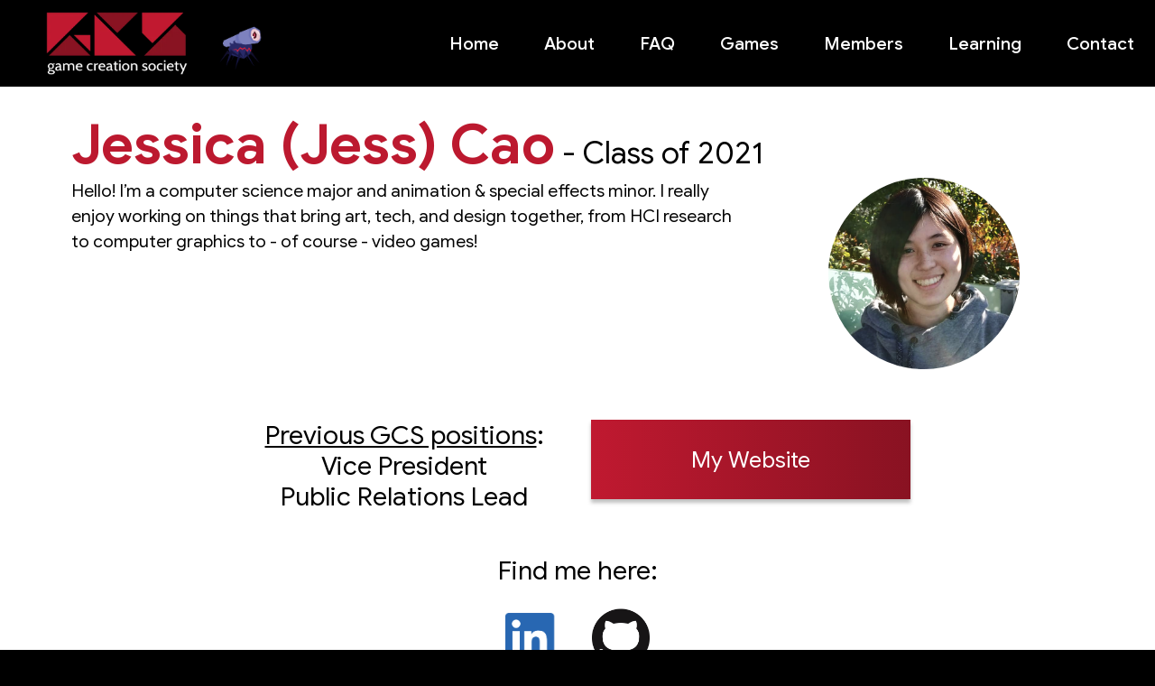

--- FILE ---
content_type: text/html; charset=utf-8
request_url: https://www.gamecreation.org/members/JessicaCao
body_size: 9271
content:
<!DOCTYPE html>
<html lang="en">

<head>
	<!-- Required meta tags -->
	<meta charset="utf-8">
	<meta name="viewport" content="width=device-width, initial-scale=1.0, shrink-to-fit=no">
	<!-- Non-required, but good meta tags -->
	<meta name="author" content="Game Creation Society">
	
		<meta name="description" content="Hello! I’m a computer science major and animation & special effects minor. I really enjoy working on things that bring art, tech, and design together, from HCI research to computer graphics to - of course - video games!">
		<meta property="og:description" content="Hello! I’m a computer science major and animation & special effects minor. I really enjoy working on things that bring art, tech, and design together, from HCI research to computer graphics to - of course - video games!">
	
	<meta name="keywords" content="game, games, game creation, gamemaking, game making, unity, unreal, student, students, college, cmu, carnegie mellon, carnegie mellon university, game creation society, gcs">
	<meta name="theme-color" content="#b12d36">
	<meta property="og:type" content="website">
	<meta property="og:url" content="https://www.gamecreation.org/members/JessicaCao">
	
		<meta property="og:image" content="https://stage.gamecreation.org/Members/images/JessicaCao.png">
	
	<!-- Global site tag (gtag.js) - Google Analytics -->
	<script async src="https://www.googletagmanager.com/gtag/js?id=UA-131154366-1"></script>
	<script src="/scripts/analytics.js"></script>
	<!-- Favicon -->
	<link rel="shortcut icon" href="/images/icons/favicon.ico" type="image/vnd.microsoft.icon">
	<!-- Web app menifest -->
	<link rel="manifest" href="/manifest.webmanifest">
	<!-- Apple touchscreen icon -->
	<link rel="apple-touch-icon" href="/images/scope_creep/mask512x512.png">
	<!-- Stylesheet dependencies -->
	<link rel="stylesheet" href="/styles/main.css">
	<link rel="stylesheet" href="/styles/fonts.css">
	<!-- Title -->
	<title>Jessica (Jess) Cao | Game Creation Society</title>
	<meta property="og:title" content="Jessica (Jess) Cao | Game Creation Society">
</head>

<body>
	<!-- Preloader -->
	<script src="/scripts/preloader.js"></script>

	<!-- Header -->
	<!-- import the image converter -->
<script type="text/javascript" src="/scripts/img-converter.js"></script>

<!-- Common page header -->
<div id="page-header" class="fixed-top at-top">
    <!-- Logo -->
    <a href="/">
        <img id="header-img" class="replaceable" src="/images/webp/official_no_back_white_smaller.webp" alt="GCS Logo" onerror="this.src='/images/official_no_back_white_smaller.png';" loading="lazy">
    </a>

    <!--a id="faq-link" href="/FAQ"></a-->

    <!-- https://stackoverflow.com/a/21919261 -->
    <input type="checkbox" id="hacky-input" style="display:none;">
    <label for="hacky-input" style="display:inline;margin-bottom:0;">
        <div id="header-scope-creep-container">
            <img id="header-scope-creep" src="/images/scope_creep/ScopeCreepIdle2.gif" alt="Scope Creep" loading="lazy">
        </div>
    </label>

        <!-- 
            The style for this is at header-scope-creep in main.css. 
            If you make this a link again, you should uncomment that style.
        -->

         <!--video id="header-scope-creep" autoplay>
          <source src="images/scope_creep/ScopeCreepIdle2.mp4" type="video/mp4">
        Your browser does not support the video tag.
        </video--> 

        <!--video id="header-scope-creep" autoplay loop>
            <source src="images/scope_creep/ScopeCreepIdle2.webm" type="video/webm">
        </video>
    </a-->

    <!-- Nav bar -->
    <nav id="nav-bar">
        <ul class="nav">
            <li class="nav-item">
                <a class="nav-link button " href="/">
                    Home
                </a>
            </li>
            <li class="nav-item">
                <a class="nav-link button " href="/about">
                    About
                </a>
            </li>
            <li class="nav-item">
                <a class="nav-link button " href="/FAQ">
                    FAQ
                </a>
            </li>
            <li class="nav-item">
                <a class="nav-link button " href="/games">
                    Games
                </a>
            </li>
            <li class="nav-item">
                <a class="nav-link button " href="/members">
                    Members
                </a>
            </li>
            <li class="nav-item">
                <a class="nav-link button " href="/course">
                    Learning
                </a>
            </li>
            <li class="nav-item">
                <a class="nav-link button " href="/contact">
                    Contact
                </a>
            </li>
        </ul>
    </nav>
</div>

<!--
<script>
    convert("/images/scope_creep/ScopeCreepIdle2", "Scope Creep", "header-scope-creep", "header-scope-creep-container");
</script>
-->


	<!-- Some logic for header-sized-top-margin conditions -->
	
	
	<div class="container-fluid header-sized-top-margin">
		<div class="row">
			<!-- Content -->
			<div class="col-12" id="main-content">
				<!-- Stylesheet dependencies -->
<link rel="stylesheet" href="/styles/basic-page.css">


<!-- Top image -->


<!-- Page content -->
<div id="basic-main-content">
<!-- Stylesheet dependencies -->
<link rel="stylesheet" href="/styles/member-page.css">
<link rel="stylesheet" href="/styles/listed_game.css">

<!-- Name and class -->
<br>
<div class="row no-margin">
    <div class="col">
        <h1 class="inline">Jessica (Jess) Cao</h1><h3 class="inline"> - Class of 2021</h3>
    </div>
</div>

<div class="row no-margin">
    <!-- Bio -->
    
        
        <div class="col-md-8">
            <p>Hello! I’m a computer science major and animation & special effects minor. I really enjoy working on things that bring art, tech, and design together, from HCI research to computer graphics to - of course - video games!</p>
        </div>
        
    

    <!-- Profile picture -->
    
        
        <div class="col-md-4 text-center">
            <img class="profile_image" src="https://stage.gamecreation.org/Members/images/JessicaCao.png" alt="Profile Image" loading="lazy">
        </div>
        
    
</div>
<br>

<!-- Extra-info container -->
<div class="row no-margin justify-content-center">
    <!-- Positions -->
    
    <div class="col-md-4 col-sm-12 text-center mb-2">

        <br>
        

        
        <h4><u>Previous GCS positions</u>:
            
            
            
            
                <br>Vice President
            
                <br>Public Relations Lead
            
        </h4>
        

    </div>
    

    <!-- Personal website link -->
    
        <div class="col-md-4 col-sm-12 text-center">
            
                <br>
                <a href="https://www.jessicacao.com/" class="no-text-decoration">
                    <button type="button" class="standard-button red-button">My Website</button>
                </a>
            

            <!-- In case additional links are included that are too specific for "branding" covered in the social links below; only use this if the site isn't a brand and there's no image for it currently -->
            
        </div>
    

    <!-- Personal contact link -->
    
</div>

<!-- Social contact links -->

    <br>
    <h4 class="text-center">Find me here:</h4>
    <div class="d-flex flex-wrap social-container">
        
            <div class="social-link-container">
                <a href="https://www.linkedin.com/in/jessica-cao-b47875141/" class="no-text-decoration">
                    
                        <img src="/images/social/LinkedIn/logo.png" class="social-link" loading="lazy">
                    
                </a>
            </div>
        
            <div class="social-link-container">
                <a href="https://github.com/jkcao" class="no-text-decoration">
                    
                        <!-- Condition for light mode vs dark mode if implemented later -->
                        <img src="/images/social/GitHub/logo-black.png" class="social-link" loading="lazy">
                    
                </a>
            </div>
        
    </div>


<!-- Custom content -->


<!-- My Games -->
<div class="text-center">
    <br>
    <h2>My GCS Games</h2>
</div>

<div class="row no-margin justify-content-around align-items-center">
    
    

    
        
        
        
        
            
        
            
        
            
        
    
        
        
        
        
            
        
            
        
            
        
            
        
            
        
            
        
            
        
            
        
    
        
        
        
        
            
        
            
        
            
        
            
        
            
        
            
        
            
        
            
        
            
        
            
        
            
        
            
        
    
        
        
        
        
            
        
            
        
            
                <!-- Listed game display -->

<!-- First, determine what the hover image should be (if any) -->



<!-- A macro to toggle the hover image preload system.
  -- If enabled, it will preload the hover image for each listed game, BUT not apply the hover style until the image has loaded.
  -- This avoids the thumbnail appearing white when you mouse over it but it hasn't loaded yet.
  -->


<!-- The display itself -->
<a class="listed-game-preview listed_game ml-1 mr-1
 Windows_game-tag  Mac_game-tag  Multiplayer_game-tag  Controller-Compatible_game-tag  Unity_game-tag  Arcade_game-tag  Party_game-tag  Rhythm_game-tag 

"
  id="game-bytes-2021-preview" href="/games/game_bytes_2021">
    <div id="game-bytes-2021-preview-child" class="listed-game-preview-img"
    
        
            style="background-image: url('https://stage.gamecreation.org/games/game-bytes/images/GameBytes2021.png')"
        
    >
    </div>
    
        <div style="display:none"><img id="game-bytes-2021_hover_preload" src="https://stage.gamecreation.org/games/game-bytes/images/Tempo.png"></div>
    
    <div id="GameBytes2021_div" class="listed-game-preview-overlay">
        <h5 class="game_title"><strong>Game Bytes 2021</strong></h5>
        <p class="game_semester_year">Fall 2021</p>
        
            <p class="game_members" style="display:none">Puzzle Run</p>
        
            <p class="game_members" style="display:none">Clara Ye</p>
        
            <p class="game_members" style="display:none">Ziqi Yang</p>
        
            <p class="game_members" style="display:none">Allison Wivagg</p>
        
            <p class="game_members" style="display:none">Tempo</p>
        
            <p class="game_members" style="display:none">Emily Amspoker</p>
        
            <p class="game_members" style="display:none">David Choi</p>
        
            <p class="game_members" style="display:none">William Crenshaw</p>
        
            <p class="game_members" style="display:none">Sarah Ou</p>
        
            <p class="game_members" style="display:none">Game Bytes Framework</p>
        
            <p class="game_members" style="display:none">Jan Orlowski*</p>
        
            <p class="game_members" style="display:none">Jessica (Jess) Cao</p>
        
            <p class="game_members" style="display:none">George Whitfield</p>
        
            <p class="game_members" style="display:none">Kalpa Anjur</p>
        
            <p class="game_members" style="display:none">David Zelong Fan</p>
        
        <!-- Stripped-down description that doesn't display (this is for searching) -->
        <p class="game_description" style="display:none">Game Bytes is a minigame collection created for the GCS cabinet (Arcade Machine).Game Bytes 2021 features 2 minigames: Tempo: Use the guitar and drum set and make music to the beat together! Puzzle-Run: Help or trick each other in this collaborative running game - step on buttons to control what happens on your partner's side, while avoiding obstacles to keep yourself running!Keyboard and Controller support included. Player 1: WASD to move; r and t are buttons 1 and 2 Player 2: Arrow Keys to move; , and . are buttons 1 and 2Check out other Game Bytes minigames here: Game Bytes 2019 Game Bytes 2020</p>
    </div>
    
    <!-- Preload the on-hover screenshot -->
    <script type="text/javascript">
        
            function once_loaded() {
                document.getElementById("game-bytes-2021-preview-child").classList.add("hover-img-loaded");
            }

            var img = document.getElementById("game-bytes-2021_hover_preload");
            if (img.complete) {
                once_loaded();
            } else {
                img.addEventListener('load', once_loaded);
                img.addEventListener('error', function() {
                    console.error("failed to load hover image:");
                    console.error(img);
                });
            }
        

        // https://stackoverflow.com/questions/9847580/how-to-detect-safari-chrome-ie-firefox-and-opera-browser

        // Opera 8.0+
        var isOpera = (!!window.opr && !!opr.addons) || !!window.opera || navigator.userAgent.indexOf(' OPR/') >= 0;

        // Safari 3.0+ "[object HTMLElementConstructor]" 
        var isSafari = /constructor/i.test(window.HTMLElement) || (function (p) { return p.toString() === "[object SafariRemoteNotification]"; })(!window['safari'] || (typeof safari !== 'undefined' && safari.pushNotification));

        // Internet Explorer 6-11
        var isIE = /*@cc_on!@*/false || !!document.documentMode;

        

        if (isOpera || isSafari || isIE) {
            
            
                document.getElementById("game-bytes-2021-preview-child").style="background-image: url('https://stage.gamecreation.org/games/game-bytes/images/GameBytes2021.png')";
                /*var css = '#game-bytes-2021-preview:hover .listed-game-preview-img';
                document.getElementById("game-bytes-2021-preview").style="background-image: url('https://stage.gamecreation.org/games/game-bytes/images/Tempo.png')";*/
            
        }

        
        // Preloading
        /*preload(
            "https://stage.gamecreation.org/games/game-bytes/images/Tempo.png"
        )*/

        

        
    </script>
</a>


<style>
    
    #game-bytes-2021-preview:hover .listed-game-preview-img.hover-img-loaded {
    
        
        

        
            background-image: url("https://stage.gamecreation.org/games/game-bytes/images/Tempo.png") !important;
        
    }
</style>


                <!-- See listed_game.html for the formatting of each game listed -->
            
        
            
        
            
        
            
        
            
        
            
        
            
        
            
        
            
        
            
        
            
        
    
        
        
        
        
            
        
            
        
            
                <!-- Listed game display -->

<!-- First, determine what the hover image should be (if any) -->



<!-- A macro to toggle the hover image preload system.
  -- If enabled, it will preload the hover image for each listed game, BUT not apply the hover style until the image has loaded.
  -- This avoids the thumbnail appearing white when you mouse over it but it hasn't loaded yet.
  -->


<!-- The display itself -->
<a class="listed-game-preview listed_game ml-1 mr-1
 Windows_game-tag  Mac_game-tag  Singleplayer_game-tag  Unreal_game-tag 

"
  id="faded-seasons-preview" href="/games/faded_seasons">
    <div id="faded-seasons-preview-child" class="listed-game-preview-img"
    
        
            style="background-image: url('https://stage.gamecreation.org/games/faded-seasons/images/FadedSeasons_banner.png')"
        
    >
    </div>
    
        <div style="display:none"><img id="faded-seasons_hover_preload" src="https://stage.gamecreation.org/games/faded-seasons/images/FadedSeasons_screenshot_2.png"></div>
    
    <div id="FadedSeasons_div" class="listed-game-preview-overlay">
        <h5 class="game_title"><strong>Faded Seasons</strong></h5>
        <p class="game_semester_year">Fall 2020</p>
        
            <p class="game_members" style="display:none">Jessica (Jess) Cao</p>
        
        <!-- Stripped-down description that doesn't display (this is for searching) -->
        <p class="game_description" style="display:none">To you, given the power of the sun and moon, bring forth the changing of the seasons. But beware, even the gods do not have eternity.</p>
    </div>
    
    <!-- Preload the on-hover screenshot -->
    <script type="text/javascript">
        
            function once_loaded() {
                document.getElementById("faded-seasons-preview-child").classList.add("hover-img-loaded");
            }

            var img = document.getElementById("faded-seasons_hover_preload");
            if (img.complete) {
                once_loaded();
            } else {
                img.addEventListener('load', once_loaded);
                img.addEventListener('error', function() {
                    console.error("failed to load hover image:");
                    console.error(img);
                });
            }
        

        // https://stackoverflow.com/questions/9847580/how-to-detect-safari-chrome-ie-firefox-and-opera-browser

        // Opera 8.0+
        var isOpera = (!!window.opr && !!opr.addons) || !!window.opera || navigator.userAgent.indexOf(' OPR/') >= 0;

        // Safari 3.0+ "[object HTMLElementConstructor]" 
        var isSafari = /constructor/i.test(window.HTMLElement) || (function (p) { return p.toString() === "[object SafariRemoteNotification]"; })(!window['safari'] || (typeof safari !== 'undefined' && safari.pushNotification));

        // Internet Explorer 6-11
        var isIE = /*@cc_on!@*/false || !!document.documentMode;

        

        if (isOpera || isSafari || isIE) {
            
            
                document.getElementById("faded-seasons-preview-child").style="background-image: url('https://stage.gamecreation.org/games/faded-seasons/images/FadedSeasons_banner.png')";
                /*var css = '#faded-seasons-preview:hover .listed-game-preview-img';
                document.getElementById("faded-seasons-preview").style="background-image: url('https://stage.gamecreation.org/games/faded-seasons/images/FadedSeasons_screenshot_2.png')";*/
            
        }

        
        // Preloading
        /*preload(
            "https://stage.gamecreation.org/games/faded-seasons/images/FadedSeasons_screenshot_2.png"
        )*/

        

        
    </script>
</a>


<style>
    
    #faded-seasons-preview:hover .listed-game-preview-img.hover-img-loaded {
    
        
        

        
            background-image: url("https://stage.gamecreation.org/games/faded-seasons/images/FadedSeasons_screenshot_2.png") !important;
        
    }
</style>


                <!-- See listed_game.html for the formatting of each game listed -->
            
        
            
        
            
                <!-- Listed game display -->

<!-- First, determine what the hover image should be (if any) -->



<!-- A macro to toggle the hover image preload system.
  -- If enabled, it will preload the hover image for each listed game, BUT not apply the hover style until the image has loaded.
  -- This avoids the thumbnail appearing white when you mouse over it but it hasn't loaded yet.
  -->


<!-- The display itself -->
<a class="listed-game-preview listed_game ml-1 mr-1
 Windows_game-tag  Mac_game-tag  Multiplayer_game-tag  Controller-Compatible_game-tag  Unity_game-tag 

"
  id="game-bytes-2020-preview" href="/games/game_bytes_2020">
    <div id="game-bytes-2020-preview-child" class="listed-game-preview-img"
    
        
            style="background-image: url('https://stage.gamecreation.org/games/game-bytes/images/GameBytes Screenshot.png')"
        
    >
    </div>
    
        <div style="display:none"><img id="game-bytes-2020_hover_preload" src="https://stage.gamecreation.org/games/game-bytes/images/StarFall Thumbnail.png"></div>
    
    <div id="GameBytes2020_div" class="listed-game-preview-overlay">
        <h5 class="game_title"><strong>Game Bytes 2020</strong></h5>
        <p class="game_semester_year">Fall 2020</p>
        
            <p class="game_members" style="display:none">Fruit Fight</p>
        
            <p class="game_members" style="display:none">Alyssa Lee</p>
        
            <p class="game_members" style="display:none">Bombastic</p>
        
            <p class="game_members" style="display:none">Scott King</p>
        
            <p class="game_members" style="display:none">Nathan Oswell</p>
        
            <p class="game_members" style="display:none">Nicholas Hungria</p>
        
            <p class="game_members" style="display:none">Anqi Chen</p>
        
            <p class="game_members" style="display:none">Pinball Pong</p>
        
            <p class="game_members" style="display:none">Jonathan Fischer</p>
        
            <p class="game_members" style="display:none">StarFall</p>
        
            <p class="game_members" style="display:none">Angie Bonilla</p>
        
            <p class="game_members" style="display:none">George Armentrout</p>
        
            <p class="game_members" style="display:none">Alana Gerald</p>
        
            <p class="game_members" style="display:none">Game Bytes Framework</p>
        
            <p class="game_members" style="display:none">Jan Orlowski*</p>
        
            <p class="game_members" style="display:none">Jessica (Jess) Cao</p>
        
            <p class="game_members" style="display:none">George Whitfield</p>
        
            <p class="game_members" style="display:none">Kalpa Anjur</p>
        
        <!-- Stripped-down description that doesn't display (this is for searching) -->
        <p class="game_description" style="display:none">Game Bytes is a minigame collection created for the GCS cabinet (Arcade Machine).Game Bytes 2020 features 4 minigames: Fruit Fight: Use your long tongue to grab as many fruits as possible! Bombastic: Stick the other player with the bomb before the timer runs out! Pinball Pong: Pong and pinball collide! Don't let the ball drop on your end of the field! You can use your paddle's flippers to make the ball bounce at all sorts of funky angles. StarFall: In StarFall, you can be a friendly robot or a mischievous alien. Collect as many stars as you can before time runs out to win!Keyboard and Controller support included. Player 1: WASD to move; r and t are buttons 1 and 2 Player 2: Arrow Keys to move; , and . are buttons 1 and 2Check out other Game Bytes minigames here: Game Bytes 2019 Game Bytes 2021</p>
    </div>
    
    <!-- Preload the on-hover screenshot -->
    <script type="text/javascript">
        
            function once_loaded() {
                document.getElementById("game-bytes-2020-preview-child").classList.add("hover-img-loaded");
            }

            var img = document.getElementById("game-bytes-2020_hover_preload");
            if (img.complete) {
                once_loaded();
            } else {
                img.addEventListener('load', once_loaded);
                img.addEventListener('error', function() {
                    console.error("failed to load hover image:");
                    console.error(img);
                });
            }
        

        // https://stackoverflow.com/questions/9847580/how-to-detect-safari-chrome-ie-firefox-and-opera-browser

        // Opera 8.0+
        var isOpera = (!!window.opr && !!opr.addons) || !!window.opera || navigator.userAgent.indexOf(' OPR/') >= 0;

        // Safari 3.0+ "[object HTMLElementConstructor]" 
        var isSafari = /constructor/i.test(window.HTMLElement) || (function (p) { return p.toString() === "[object SafariRemoteNotification]"; })(!window['safari'] || (typeof safari !== 'undefined' && safari.pushNotification));

        // Internet Explorer 6-11
        var isIE = /*@cc_on!@*/false || !!document.documentMode;

        

        if (isOpera || isSafari || isIE) {
            
            
                document.getElementById("game-bytes-2020-preview-child").style="background-image: url('https://stage.gamecreation.org/games/game-bytes/images/GameBytes Screenshot.png')";
                /*var css = '#game-bytes-2020-preview:hover .listed-game-preview-img';
                document.getElementById("game-bytes-2020-preview").style="background-image: url('https://stage.gamecreation.org/games/game-bytes/images/StarFall Thumbnail.png')";*/
            
        }

        
        // Preloading
        /*preload(
            "https://stage.gamecreation.org/games/game-bytes/images/StarFall Thumbnail.png"
        )*/

        

        
    </script>
</a>


<style>
    
    #game-bytes-2020-preview:hover .listed-game-preview-img.hover-img-loaded {
    
        
        

        
            background-image: url("https://stage.gamecreation.org/games/game-bytes/images/StarFall Thumbnail.png") !important;
        
    }
</style>


                <!-- See listed_game.html for the formatting of each game listed -->
            
        
            
        
            
        
            
        
            
        
            
        
            
                <!-- Listed game display -->

<!-- First, determine what the hover image should be (if any) -->



<!-- A macro to toggle the hover image preload system.
  -- If enabled, it will preload the hover image for each listed game, BUT not apply the hover style until the image has loaded.
  -- This avoids the thumbnail appearing white when you mouse over it but it hasn't loaded yet.
  -->


<!-- The display itself -->
<a class="listed-game-preview listed_game ml-1 mr-1
 Windows_game-tag  Mac_game-tag  Singleplayer_game-tag  Controller-Compatible_game-tag  Unreal_game-tag  Racing_game-tag 
 GCS Gold Award_award-tag 
 Award-Winning_award-tag "
  id="slope-crusher-preview" href="/games/slope_crusher">
    <div id="slope-crusher-preview-child" class="listed-game-preview-img"
    
        
            
            style="background-image: url('https://stage.gamecreation.org/games/slope-crusher/images/Thumbnail.webp')"
        
    >
    </div>
    
        <div style="display:none"><img id="slope-crusher_hover_preload" src="https://stage.gamecreation.org/games/slope-crusher/images/Screenshot0.gif"></div>
    
    <div id="SlopeCrusher_div" class="listed-game-preview-overlay">
        <h5 class="game_title"><strong>Slope Crusher</strong></h5>
        <p class="game_semester_year">Spring 2020</p>
        
            <p class="game_members" style="display:none">Jan Orlowski</p>
        
            <p class="game_members" style="display:none">Jessica (Jess) Cao</p>
        
            <p class="game_members" style="display:none">Alan Zhu</p>
        
            <p class="game_members" style="display:none">Ben Cagan</p>
        
            <p class="game_members" style="display:none">David Morales</p>
        
            <p class="game_members" style="display:none">George Whitfield</p>
        
            <p class="game_members" style="display:none">Joseph Perrino</p>
        
            <p class="game_members" style="display:none">Marie Leung</p>
        
            <p class="game_members" style="display:none">Woody McCoy</p>
        
            <p class="game_members" style="display:none">Sam Murray</p>
        
            <p class="game_members" style="display:none">Tracy Cui</p>
        
        <!-- Stripped-down description that doesn't display (this is for searching) -->
        <p class="game_description" style="display:none">Slope Crusher is an intense racing game about boarding through a noise-filled world.  Jump, Smash and Flip at insane speeds to get the best time possible.  Keyboard and Controller are both supported.</p>
    </div>
    
    <!-- Preload the on-hover screenshot -->
    <script type="text/javascript">
        
            function once_loaded() {
                document.getElementById("slope-crusher-preview-child").classList.add("hover-img-loaded");
            }

            var img = document.getElementById("slope-crusher_hover_preload");
            if (img.complete) {
                once_loaded();
            } else {
                img.addEventListener('load', once_loaded);
                img.addEventListener('error', function() {
                    console.error("failed to load hover image:");
                    console.error(img);
                });
            }
        

        // https://stackoverflow.com/questions/9847580/how-to-detect-safari-chrome-ie-firefox-and-opera-browser

        // Opera 8.0+
        var isOpera = (!!window.opr && !!opr.addons) || !!window.opera || navigator.userAgent.indexOf(' OPR/') >= 0;

        // Safari 3.0+ "[object HTMLElementConstructor]" 
        var isSafari = /constructor/i.test(window.HTMLElement) || (function (p) { return p.toString() === "[object SafariRemoteNotification]"; })(!window['safari'] || (typeof safari !== 'undefined' && safari.pushNotification));

        // Internet Explorer 6-11
        var isIE = /*@cc_on!@*/false || !!document.documentMode;

        

        if (isOpera || isSafari || isIE) {
            
            
                document.getElementById("slope-crusher-preview-child").style="background-image: url('https://stage.gamecreation.org/games/slope-crusher/images/Thumbnail.png')";
                /*var css = '#slope-crusher-preview:hover .listed-game-preview-img';
                document.getElementById("slope-crusher-preview").style="background-image: url('https://stage.gamecreation.org/games/slope-crusher/images/Screenshot0.webm')";*/
            
        }

        
        // Preloading
        /*preload(
            "https://stage.gamecreation.org/games/slope-crusher/images/Screenshot0.webm"
        )*/

        

        
            convert("https://stage.gamecreation.org/games/slope-crusher/images/Screenshot0", "Slope Crusher", "header-slope-crusher", "slope-crusher-preview-child", true, "webm");
        
    </script>
</a>


<style>
    
    #slope-crusher-preview:hover .listed-game-preview-img.hover-img-loaded {
    
        
        

        
            background-image: url("https://stage.gamecreation.org/games/slope-crusher/images/Screenshot0.gif") !important;
        
    }
</style>


                <!-- See listed_game.html for the formatting of each game listed -->
            
        
            
        
            
                <!-- Listed game display -->

<!-- First, determine what the hover image should be (if any) -->



<!-- A macro to toggle the hover image preload system.
  -- If enabled, it will preload the hover image for each listed game, BUT not apply the hover style until the image has loaded.
  -- This avoids the thumbnail appearing white when you mouse over it but it hasn't loaded yet.
  -->


<!-- The display itself -->
<a class="listed-game-preview listed_game ml-1 mr-1
 Windows_game-tag  Mac_game-tag  iOS_game-tag  Android_game-tag  Singleplayer_game-tag  Game-Jam_game-tag  Unity_game-tag 
 GGJ Diversity Award_award-tag 
 Award-Winning_award-tag "
  id="pair-of-hearts-preview" href="/games/pair_of_hearts">
    <div id="pair-of-hearts-preview-child" class="listed-game-preview-img"
    
        
            style="background-image: url('https://stage.gamecreation.org/games/pair-of-hearts/images/logo_1.png')"
        
    >
    </div>
    
        <div style="display:none"><img id="pair-of-hearts_hover_preload" src="https://stage.gamecreation.org/games/pair-of-hearts/images/screenshot2.png"></div>
    
    <div id="PairofHearts_div" class="listed-game-preview-overlay">
        <h5 class="game_title"><strong>Pair of Hearts</strong></h5>
        <p class="game_semester_year">Winter 2020</p>
        
            <p class="game_members" style="display:none">Jessica (Jess) Cao</p>
        
            <p class="game_members" style="display:none">Grace Liu</p>
        
            <p class="game_members" style="display:none">Jan Orlowski</p>
        
            <p class="game_members" style="display:none">Joseph Perrino</p>
        
            <p class="game_members" style="display:none">Sebastian Yang</p>
        
        <!-- Stripped-down description that doesn't display (this is for searching) -->
        <p class="game_description" style="display:none">“Welcome to Pair of Hearts, your one-stop hub to find your true love! We guarantee that after using our app, there will be no more heartbreaks, and no more need for any dating app ever again.” Our company prides ourselves on upholding this statement, and we need your help to do so. We’ve hired you to help people find their happy ending, by matching them with someone they’ll love. Read through the bios on the right, and find their perfect match from the potential candidates on the left, generated by our machine learning algorithm. Don’t let us down.</p>
    </div>
    
    <!-- Preload the on-hover screenshot -->
    <script type="text/javascript">
        
            function once_loaded() {
                document.getElementById("pair-of-hearts-preview-child").classList.add("hover-img-loaded");
            }

            var img = document.getElementById("pair-of-hearts_hover_preload");
            if (img.complete) {
                once_loaded();
            } else {
                img.addEventListener('load', once_loaded);
                img.addEventListener('error', function() {
                    console.error("failed to load hover image:");
                    console.error(img);
                });
            }
        

        // https://stackoverflow.com/questions/9847580/how-to-detect-safari-chrome-ie-firefox-and-opera-browser

        // Opera 8.0+
        var isOpera = (!!window.opr && !!opr.addons) || !!window.opera || navigator.userAgent.indexOf(' OPR/') >= 0;

        // Safari 3.0+ "[object HTMLElementConstructor]" 
        var isSafari = /constructor/i.test(window.HTMLElement) || (function (p) { return p.toString() === "[object SafariRemoteNotification]"; })(!window['safari'] || (typeof safari !== 'undefined' && safari.pushNotification));

        // Internet Explorer 6-11
        var isIE = /*@cc_on!@*/false || !!document.documentMode;

        

        if (isOpera || isSafari || isIE) {
            
            
                document.getElementById("pair-of-hearts-preview-child").style="background-image: url('https://stage.gamecreation.org/games/pair-of-hearts/images/logo_1.png')";
                /*var css = '#pair-of-hearts-preview:hover .listed-game-preview-img';
                document.getElementById("pair-of-hearts-preview").style="background-image: url('https://stage.gamecreation.org/games/pair-of-hearts/images/screenshot2.png')";*/
            
        }

        
        // Preloading
        /*preload(
            "https://stage.gamecreation.org/games/pair-of-hearts/images/screenshot2.png"
        )*/

        

        
    </script>
</a>


<style>
    
    #pair-of-hearts-preview:hover .listed-game-preview-img.hover-img-loaded {
    
        
        

        
            background-image: url("https://stage.gamecreation.org/games/pair-of-hearts/images/screenshot2.png") !important;
        
    }
</style>


                <!-- See listed_game.html for the formatting of each game listed -->
            
        
    
        
        
        
        
            
        
            
        
            
                <!-- Listed game display -->

<!-- First, determine what the hover image should be (if any) -->



<!-- A macro to toggle the hover image preload system.
  -- If enabled, it will preload the hover image for each listed game, BUT not apply the hover style until the image has loaded.
  -- This avoids the thumbnail appearing white when you mouse over it but it hasn't loaded yet.
  -->


<!-- The display itself -->
<a class="listed-game-preview listed_game ml-1 mr-1
 Windows_game-tag  Mac_game-tag  Multiplayer_game-tag  Controller-Compatible_game-tag  Unity_game-tag 

"
  id="game-bytes-2019-preview" href="/games/game_bytes_2019">
    <div id="game-bytes-2019-preview-child" class="listed-game-preview-img"
    
        
            style="background-image: url('https://stage.gamecreation.org/games/game-bytes/images/GameBytesThumbnail.png')"
        
    >
    </div>
    
        <div style="display:none"><img id="game-bytes-2019_hover_preload" src="https://stage.gamecreation.org/games/game-bytes/images/Screenshot4.png"></div>
    
    <div id="GameBytes2019_div" class="listed-game-preview-overlay">
        <h5 class="game_title"><strong>Game Bytes 2019</strong></h5>
        <p class="game_semester_year">Fall 2019</p>
        
            <p class="game_members" style="display:none">Marble Roller</p>
        
            <p class="game_members" style="display:none">Anthony Meza</p>
        
            <p class="game_members" style="display:none">Sporshmallow</p>
        
            <p class="game_members" style="display:none">Bella Laybourn</p>
        
            <p class="game_members" style="display:none">Gustavo Silvera</p>
        
            <p class="game_members" style="display:none">Sarah Pethani</p>
        
            <p class="game_members" style="display:none">Tetris 2P</p>
        
            <p class="game_members" style="display:none">Daniel Zeng</p>
        
            <p class="game_members" style="display:none">Shotpot</p>
        
            <p class="game_members" style="display:none">Jan Orlowski</p>
        
            <p class="game_members" style="display:none">Sophie Chen</p>
        
            <p class="game_members" style="display:none">Game Bytes Framework</p>
        
            <p class="game_members" style="display:none">Jan Orlowski*</p>
        
            <p class="game_members" style="display:none">Jessica (Jess) Cao</p>
        
            <p class="game_members" style="display:none">George Whitfield</p>
        
            <p class="game_members" style="display:none">Kalpa Anjur</p>
        
        <!-- Stripped-down description that doesn't display (this is for searching) -->
        <p class="game_description" style="display:none">Game Bytes is a minigame collection created for the GCS cabinet (Arcade Machine).Game Bytes 2019 features 4 minigames: Marble Roller: Roll your marble to the end as fast as you can! Sporshmallow: Deal as much damage as you can with sports themed characters! Shotpot: A physics based game where you try to grab as much food as you can out of a hotpot! Tetris 2P: A tetris 1v1 where you defeat the other player by clearing grey lines!Keyboard and Controller support included. Player 1: WASD to move; r and t are buttons 1 and 2 Player 2: Arrow Keys to move; , and . are buttons 1 and 2Check out other Game Bytes minigames here: Game Bytes 2020 Game Bytes 2021</p>
    </div>
    
    <!-- Preload the on-hover screenshot -->
    <script type="text/javascript">
        
            function once_loaded() {
                document.getElementById("game-bytes-2019-preview-child").classList.add("hover-img-loaded");
            }

            var img = document.getElementById("game-bytes-2019_hover_preload");
            if (img.complete) {
                once_loaded();
            } else {
                img.addEventListener('load', once_loaded);
                img.addEventListener('error', function() {
                    console.error("failed to load hover image:");
                    console.error(img);
                });
            }
        

        // https://stackoverflow.com/questions/9847580/how-to-detect-safari-chrome-ie-firefox-and-opera-browser

        // Opera 8.0+
        var isOpera = (!!window.opr && !!opr.addons) || !!window.opera || navigator.userAgent.indexOf(' OPR/') >= 0;

        // Safari 3.0+ "[object HTMLElementConstructor]" 
        var isSafari = /constructor/i.test(window.HTMLElement) || (function (p) { return p.toString() === "[object SafariRemoteNotification]"; })(!window['safari'] || (typeof safari !== 'undefined' && safari.pushNotification));

        // Internet Explorer 6-11
        var isIE = /*@cc_on!@*/false || !!document.documentMode;

        

        if (isOpera || isSafari || isIE) {
            
            
                document.getElementById("game-bytes-2019-preview-child").style="background-image: url('https://stage.gamecreation.org/games/game-bytes/images/GameBytesThumbnail.png')";
                /*var css = '#game-bytes-2019-preview:hover .listed-game-preview-img';
                document.getElementById("game-bytes-2019-preview").style="background-image: url('https://stage.gamecreation.org/games/game-bytes/images/Screenshot4.png')";*/
            
        }

        
        // Preloading
        /*preload(
            "https://stage.gamecreation.org/games/game-bytes/images/Screenshot4.png"
        )*/

        

        
    </script>
</a>


<style>
    
    #game-bytes-2019-preview:hover .listed-game-preview-img.hover-img-loaded {
    
        
        

        
            background-image: url("https://stage.gamecreation.org/games/game-bytes/images/Screenshot4.png") !important;
        
    }
</style>


                <!-- See listed_game.html for the formatting of each game listed -->
            
        
            
        
            
        
            
        
            
        
            
        
            
        
            
        
            
        
            
        
            
                <!-- Listed game display -->

<!-- First, determine what the hover image should be (if any) -->



<!-- A macro to toggle the hover image preload system.
  -- If enabled, it will preload the hover image for each listed game, BUT not apply the hover style until the image has loaded.
  -- This avoids the thumbnail appearing white when you mouse over it but it hasn't loaded yet.
  -->


<!-- The display itself -->
<a class="listed-game-preview listed_game ml-1 mr-1
 Windows_game-tag  Mac_game-tag  Singleplayer_game-tag  Multiplayer_game-tag  Unity_game-tag 

"
  id="sync-wars-preview" href="/games/sync_wars">
    <div id="sync-wars-preview-child" class="listed-game-preview-img"
    
        
            style="background-image: url('https://stage.gamecreation.org/games/sync-wars/images/Thumbnail.PNG')"
        
    >
    </div>
    
        <div style="display:none"><img id="sync-wars_hover_preload" src="https://stage.gamecreation.org/games/sync-wars/images/screenshot3.png"></div>
    
    <div id="SyncWars_div" class="listed-game-preview-overlay">
        <h5 class="game_title"><strong>Sync Wars</strong></h5>
        <p class="game_semester_year">Spring 2019</p>
        
            <p class="game_members" style="display:none">Jessica (Jess) Cao</p>
        
            <p class="game_members" style="display:none">Jan Orlowski</p>
        
            <p class="game_members" style="display:none">Sam Murray</p>
        
            <p class="game_members" style="display:none">Ian Kuo</p>
        
            <p class="game_members" style="display:none">Yajin Li</p>
        
            <p class="game_members" style="display:none">Jeffery Chen</p>
        
            <p class="game_members" style="display:none">Nadine Bao</p>
        
            <p class="game_members" style="display:none">Alyssa Lee</p>
        
            <p class="game_members" style="display:none">Sanjay Salem</p>
        
            <p class="game_members" style="display:none">Eric Yu</p>
        
            <p class="game_members" style="display:none">Elizabeth Zu</p>
        
            <p class="game_members" style="display:none">Jonathan Fischer</p>
        
            <p class="game_members" style="display:none">Michael Miller</p>
        
        <!-- Stripped-down description that doesn't display (this is for searching) -->
        <p class="game_description" style="display:none">Two armies desparate for survival must work together to defeat interdimensional invaders! Sync Wars is a turn-based tactics game in the vein of Fire Emblem where both players and enemies exist on and can move between separate dimensions.  Can be played both singleplayer and local hotseat coop. Only a mouse is needed to play the game.</p>
    </div>
    
    <!-- Preload the on-hover screenshot -->
    <script type="text/javascript">
        
            function once_loaded() {
                document.getElementById("sync-wars-preview-child").classList.add("hover-img-loaded");
            }

            var img = document.getElementById("sync-wars_hover_preload");
            if (img.complete) {
                once_loaded();
            } else {
                img.addEventListener('load', once_loaded);
                img.addEventListener('error', function() {
                    console.error("failed to load hover image:");
                    console.error(img);
                });
            }
        

        // https://stackoverflow.com/questions/9847580/how-to-detect-safari-chrome-ie-firefox-and-opera-browser

        // Opera 8.0+
        var isOpera = (!!window.opr && !!opr.addons) || !!window.opera || navigator.userAgent.indexOf(' OPR/') >= 0;

        // Safari 3.0+ "[object HTMLElementConstructor]" 
        var isSafari = /constructor/i.test(window.HTMLElement) || (function (p) { return p.toString() === "[object SafariRemoteNotification]"; })(!window['safari'] || (typeof safari !== 'undefined' && safari.pushNotification));

        // Internet Explorer 6-11
        var isIE = /*@cc_on!@*/false || !!document.documentMode;

        

        if (isOpera || isSafari || isIE) {
            
            
                document.getElementById("sync-wars-preview-child").style="background-image: url('https://stage.gamecreation.org/games/sync-wars/images/Thumbnail.PNG')";
                /*var css = '#sync-wars-preview:hover .listed-game-preview-img';
                document.getElementById("sync-wars-preview").style="background-image: url('https://stage.gamecreation.org/games/sync-wars/images/screenshot3.png')";*/
            
        }

        
        // Preloading
        /*preload(
            "https://stage.gamecreation.org/games/sync-wars/images/screenshot3.png"
        )*/

        

        
    </script>
</a>


<style>
    
    #sync-wars-preview:hover .listed-game-preview-img.hover-img-loaded {
    
        
        

        
            background-image: url("https://stage.gamecreation.org/games/sync-wars/images/screenshot3.png") !important;
        
    }
</style>


                <!-- See listed_game.html for the formatting of each game listed -->
            
        
            
        
            
                <!-- Listed game display -->

<!-- First, determine what the hover image should be (if any) -->



<!-- A macro to toggle the hover image preload system.
  -- If enabled, it will preload the hover image for each listed game, BUT not apply the hover style until the image has loaded.
  -- This avoids the thumbnail appearing white when you mouse over it but it hasn't loaded yet.
  -->


<!-- The display itself -->
<a class="listed-game-preview listed_game ml-1 mr-1
 Windows_game-tag  Singleplayer_game-tag  Game-Jam_game-tag  Unity_game-tag 

"
  id="kodak-preview" href="/games/kodak">
    <div id="kodak-preview-child" class="listed-game-preview-img"
    
        
            style="background-image: url('https://stage.gamecreation.org/games/kodak/images/kodakthumbnail.png')"
        
    >
    </div>
    
        <div style="display:none"><img id="kodak_hover_preload" src="https://stage.gamecreation.org/games/kodak/images/screenshot_2.png"></div>
    
    <div id="Kodak_div" class="listed-game-preview-overlay">
        <h5 class="game_title"><strong>Kodak</strong></h5>
        <p class="game_semester_year">Winter 2019</p>
        
            <p class="game_members" style="display:none">Jan Orlowski</p>
        
            <p class="game_members" style="display:none">Jessica (Jess) Cao</p>
        
            <p class="game_members" style="display:none">Carter Williams</p>
        
            <p class="game_members" style="display:none">Sophia Videva</p>
        
        <!-- Stripped-down description that doesn't display (this is for searching) -->
        <p class="game_description" style="display:none">Your mother passed away recently. You go back to your childhood home to gather her pictures and remember fond childhood memories. However, memories aren’t always accurate, and your past may be much more complicated than you recall...  Created for the Global Game Jam 2019.</p>
    </div>
    
    <!-- Preload the on-hover screenshot -->
    <script type="text/javascript">
        
            function once_loaded() {
                document.getElementById("kodak-preview-child").classList.add("hover-img-loaded");
            }

            var img = document.getElementById("kodak_hover_preload");
            if (img.complete) {
                once_loaded();
            } else {
                img.addEventListener('load', once_loaded);
                img.addEventListener('error', function() {
                    console.error("failed to load hover image:");
                    console.error(img);
                });
            }
        

        // https://stackoverflow.com/questions/9847580/how-to-detect-safari-chrome-ie-firefox-and-opera-browser

        // Opera 8.0+
        var isOpera = (!!window.opr && !!opr.addons) || !!window.opera || navigator.userAgent.indexOf(' OPR/') >= 0;

        // Safari 3.0+ "[object HTMLElementConstructor]" 
        var isSafari = /constructor/i.test(window.HTMLElement) || (function (p) { return p.toString() === "[object SafariRemoteNotification]"; })(!window['safari'] || (typeof safari !== 'undefined' && safari.pushNotification));

        // Internet Explorer 6-11
        var isIE = /*@cc_on!@*/false || !!document.documentMode;

        

        if (isOpera || isSafari || isIE) {
            
            
                document.getElementById("kodak-preview-child").style="background-image: url('https://stage.gamecreation.org/games/kodak/images/kodakthumbnail.png')";
                /*var css = '#kodak-preview:hover .listed-game-preview-img';
                document.getElementById("kodak-preview").style="background-image: url('https://stage.gamecreation.org/games/kodak/images/screenshot_2.png')";*/
            
        }

        
        // Preloading
        /*preload(
            "https://stage.gamecreation.org/games/kodak/images/screenshot_2.png"
        )*/

        

        
    </script>
</a>


<style>
    
    #kodak-preview:hover .listed-game-preview-img.hover-img-loaded {
    
        
        

        
            background-image: url("https://stage.gamecreation.org/games/kodak/images/screenshot_2.png") !important;
        
    }
</style>


                <!-- See listed_game.html for the formatting of each game listed -->
            
        
    
        
        
        
        
            
        
            
                <!-- Listed game display -->

<!-- First, determine what the hover image should be (if any) -->



<!-- A macro to toggle the hover image preload system.
  -- If enabled, it will preload the hover image for each listed game, BUT not apply the hover style until the image has loaded.
  -- This avoids the thumbnail appearing white when you mouse over it but it hasn't loaded yet.
  -->


<!-- The display itself -->
<a class="listed-game-preview listed_game ml-1 mr-1
 Windows_game-tag  Mac_game-tag  Linux_game-tag  Multiplayer_game-tag  Unity_game-tag 
 People's Choice Award_award-tag 
 Award-Winning_award-tag "
  id="cloak-and-dagger-preview" href="/games/cloak_and_dagger">
    <div id="cloak-and-dagger-preview-child" class="listed-game-preview-img"
    
        
            style="background-image: url('https://stage.gamecreation.org/games/cloak-and-dagger/images/logo.jpg')"
        
    >
    </div>
    
        <div style="display:none"><img id="cloak-and-dagger_hover_preload" src="https://stage.gamecreation.org/games/cloak-and-dagger/images/screenshot5.jpg"></div>
    
    <div id="CloakandDagger_div" class="listed-game-preview-overlay">
        <h5 class="game_title"><strong>Cloak and Dagger</strong></h5>
        <p class="game_semester_year">Fall 2018</p>
        
            <p class="game_members" style="display:none">Dominic Calkosz</p>
        
            <p class="game_members" style="display:none">Carter Williams</p>
        
            <p class="game_members" style="display:none">Ning Cao</p>
        
            <p class="game_members" style="display:none">Tommy Jiang</p>
        
            <p class="game_members" style="display:none">Jessica (Jess) Cao</p>
        
            <p class="game_members" style="display:none">Jessica Li</p>
        
            <p class="game_members" style="display:none">Xiang Luo</p>
        
            <p class="game_members" style="display:none">Gabe Whitney</p>
        
        <!-- Stripped-down description that doesn't display (this is for searching) -->
        <p class="game_description" style="display:none">A top-down, multiplayer online arena brawler where you are visible only under torchlight. Features multiple game modes, customization options, and playable characters. Play a fast-paced match of King of the Hill, or use your stealth and the element of surprise to be the Last Survivor. Connect with friends online using our AWS server.</p>
    </div>
    
    <!-- Preload the on-hover screenshot -->
    <script type="text/javascript">
        
            function once_loaded() {
                document.getElementById("cloak-and-dagger-preview-child").classList.add("hover-img-loaded");
            }

            var img = document.getElementById("cloak-and-dagger_hover_preload");
            if (img.complete) {
                once_loaded();
            } else {
                img.addEventListener('load', once_loaded);
                img.addEventListener('error', function() {
                    console.error("failed to load hover image:");
                    console.error(img);
                });
            }
        

        // https://stackoverflow.com/questions/9847580/how-to-detect-safari-chrome-ie-firefox-and-opera-browser

        // Opera 8.0+
        var isOpera = (!!window.opr && !!opr.addons) || !!window.opera || navigator.userAgent.indexOf(' OPR/') >= 0;

        // Safari 3.0+ "[object HTMLElementConstructor]" 
        var isSafari = /constructor/i.test(window.HTMLElement) || (function (p) { return p.toString() === "[object SafariRemoteNotification]"; })(!window['safari'] || (typeof safari !== 'undefined' && safari.pushNotification));

        // Internet Explorer 6-11
        var isIE = /*@cc_on!@*/false || !!document.documentMode;

        

        if (isOpera || isSafari || isIE) {
            
            
                document.getElementById("cloak-and-dagger-preview-child").style="background-image: url('https://stage.gamecreation.org/games/cloak-and-dagger/images/logo.jpg')";
                /*var css = '#cloak-and-dagger-preview:hover .listed-game-preview-img';
                document.getElementById("cloak-and-dagger-preview").style="background-image: url('https://stage.gamecreation.org/games/cloak-and-dagger/images/screenshot5.jpg')";*/
            
        }

        
        // Preloading
        /*preload(
            "https://stage.gamecreation.org/games/cloak-and-dagger/images/screenshot5.jpg"
        )*/

        

        
    </script>
</a>


<style>
    
    #cloak-and-dagger-preview:hover .listed-game-preview-img.hover-img-loaded {
    
        
        

        
            background-image: url("https://stage.gamecreation.org/games/cloak-and-dagger/images/screenshot5.jpg") !important;
        
    }
</style>


                <!-- See listed_game.html for the formatting of each game listed -->
            
        
            
        
            
        
            
        
            
        
            
        
            
        
            
        
            
                <!-- Listed game display -->

<!-- First, determine what the hover image should be (if any) -->



<!-- A macro to toggle the hover image preload system.
  -- If enabled, it will preload the hover image for each listed game, BUT not apply the hover style until the image has loaded.
  -- This avoids the thumbnail appearing white when you mouse over it but it hasn't loaded yet.
  -->


<!-- The display itself -->
<a class="listed-game-preview listed_game ml-1 mr-1
 Windows_game-tag  Mac_game-tag  Singleplayer_game-tag  Unity_game-tag  Platformer_game-tag  Puzzle_game-tag 

"
  id="reflect-preview" href="/games/reflect">
    <div id="reflect-preview-child" class="listed-game-preview-img"
    
        
            style="background-image: url('https://stage.gamecreation.org/games/reflect/images/Reflect_Banner.png')"
        
    >
    </div>
    
        <div style="display:none"><img id="reflect_hover_preload" src="https://stage.gamecreation.org/games/reflect/images/Reflect_Screenshot_2.png"></div>
    
    <div id="Reflect_div" class="listed-game-preview-overlay">
        <h5 class="game_title"><strong>Reflect</strong></h5>
        <p class="game_semester_year">Spring 2018</p>
        
            <p class="game_members" style="display:none">Jessica (Jess) Cao</p>
        
            <p class="game_members" style="display:none">Kimberly Lo</p>
        
            <p class="game_members" style="display:none">Becky Groves</p>
        
            <p class="game_members" style="display:none">Anisha Jain</p>
        
            <p class="game_members" style="display:none">Sheenu You</p>
        
            <p class="game_members" style="display:none">Lexin Yuan</p>
        
            <p class="game_members" style="display:none">Arshin Jain</p>
        
            <p class="game_members" style="display:none">Nancy Zhang</p>
        
            <p class="game_members" style="display:none">Brendan Valley</p>
        
        <!-- Stripped-down description that doesn't display (this is for searching) -->
        <p class="game_description" style="display:none">Reflect is a single-player 2D puzzle platformer emphasizing teamwork -- with yourself! Reconcile your idealist and pessimist halves as you navigate the asymmetric world using inverted controls. Reunite the two extremes to become a balanced whole once again.</p>
    </div>
    
    <!-- Preload the on-hover screenshot -->
    <script type="text/javascript">
        
            function once_loaded() {
                document.getElementById("reflect-preview-child").classList.add("hover-img-loaded");
            }

            var img = document.getElementById("reflect_hover_preload");
            if (img.complete) {
                once_loaded();
            } else {
                img.addEventListener('load', once_loaded);
                img.addEventListener('error', function() {
                    console.error("failed to load hover image:");
                    console.error(img);
                });
            }
        

        // https://stackoverflow.com/questions/9847580/how-to-detect-safari-chrome-ie-firefox-and-opera-browser

        // Opera 8.0+
        var isOpera = (!!window.opr && !!opr.addons) || !!window.opera || navigator.userAgent.indexOf(' OPR/') >= 0;

        // Safari 3.0+ "[object HTMLElementConstructor]" 
        var isSafari = /constructor/i.test(window.HTMLElement) || (function (p) { return p.toString() === "[object SafariRemoteNotification]"; })(!window['safari'] || (typeof safari !== 'undefined' && safari.pushNotification));

        // Internet Explorer 6-11
        var isIE = /*@cc_on!@*/false || !!document.documentMode;

        

        if (isOpera || isSafari || isIE) {
            
            
                document.getElementById("reflect-preview-child").style="background-image: url('https://stage.gamecreation.org/games/reflect/images/Reflect_Banner.png')";
                /*var css = '#reflect-preview:hover .listed-game-preview-img';
                document.getElementById("reflect-preview").style="background-image: url('https://stage.gamecreation.org/games/reflect/images/Reflect_Screenshot_2.png')";*/
            
        }

        
        // Preloading
        /*preload(
            "https://stage.gamecreation.org/games/reflect/images/Reflect_Screenshot_2.png"
        )*/

        

        
    </script>
</a>


<style>
    
    #reflect-preview:hover .listed-game-preview-img.hover-img-loaded {
    
        
        

        
            background-image: url("https://stage.gamecreation.org/games/reflect/images/Reflect_Screenshot_2.png") !important;
        
    }
</style>


                <!-- See listed_game.html for the formatting of each game listed -->
            
        
            
        
            
        
    
        
        
        
        
            
                <!-- Listed game display -->

<!-- First, determine what the hover image should be (if any) -->



<!-- A macro to toggle the hover image preload system.
  -- If enabled, it will preload the hover image for each listed game, BUT not apply the hover style until the image has loaded.
  -- This avoids the thumbnail appearing white when you mouse over it but it hasn't loaded yet.
  -->


<!-- The display itself -->
<a class="listed-game-preview listed_game ml-1 mr-1
 Windows_game-tag  Mac_game-tag  Singleplayer_game-tag  Unreal_game-tag 

"
  id="dissonance-preview" href="/games/dissonance">
    <div id="dissonance-preview-child" class="listed-game-preview-img"
    
        
            style="background-image: url('https://stage.gamecreation.org/games/dissonance/images/titlescreen2_smol.png')"
        
    >
    </div>
    
        <div style="display:none"><img id="dissonance_hover_preload" src="https://stage.gamecreation.org/games/dissonance/images/Dissonance_Screenshot_1.png"></div>
    
    <div id="Dissonance_div" class="listed-game-preview-overlay">
        <h5 class="game_title"><strong>Dissonance</strong></h5>
        <p class="game_semester_year">Fall 2017</p>
        
            <p class="game_members" style="display:none">Jan Orlowski</p>
        
            <p class="game_members" style="display:none">Grace Liu</p>
        
            <p class="game_members" style="display:none">Emily Hou</p>
        
            <p class="game_members" style="display:none">Juanyi Gao</p>
        
            <p class="game_members" style="display:none">Ilana Franklin</p>
        
            <p class="game_members" style="display:none">Holly Liu</p>
        
            <p class="game_members" style="display:none">Sophia Qin</p>
        
            <p class="game_members" style="display:none">Tiger Jia</p>
        
            <p class="game_members" style="display:none">Jessica (Jess) Cao</p>
        
            <p class="game_members" style="display:none">Marcus Alder</p>
        
            <p class="game_members" style="display:none">Bruce Li</p>
        
            <p class="game_members" style="display:none">Harleigh Awner</p>
        
            <p class="game_members" style="display:none">Austin Treu</p>
        
            <p class="game_members" style="display:none">Darien Weems</p>
        
            <p class="game_members" style="display:none">Claire Peck</p>
        
        <!-- Stripped-down description that doesn't display (this is for searching) -->
        <p class="game_description" style="display:none">Stories told of a lab that tried to discover the secret of immortality. A group of adventures venture forth to find the immortality serum created within. Little do they know there is a good reason the lab is abandoned. Dissonance is an attempt to create a turn-based horror game that evokes horror through mechanics.</p>
    </div>
    
    <!-- Preload the on-hover screenshot -->
    <script type="text/javascript">
        
            function once_loaded() {
                document.getElementById("dissonance-preview-child").classList.add("hover-img-loaded");
            }

            var img = document.getElementById("dissonance_hover_preload");
            if (img.complete) {
                once_loaded();
            } else {
                img.addEventListener('load', once_loaded);
                img.addEventListener('error', function() {
                    console.error("failed to load hover image:");
                    console.error(img);
                });
            }
        

        // https://stackoverflow.com/questions/9847580/how-to-detect-safari-chrome-ie-firefox-and-opera-browser

        // Opera 8.0+
        var isOpera = (!!window.opr && !!opr.addons) || !!window.opera || navigator.userAgent.indexOf(' OPR/') >= 0;

        // Safari 3.0+ "[object HTMLElementConstructor]" 
        var isSafari = /constructor/i.test(window.HTMLElement) || (function (p) { return p.toString() === "[object SafariRemoteNotification]"; })(!window['safari'] || (typeof safari !== 'undefined' && safari.pushNotification));

        // Internet Explorer 6-11
        var isIE = /*@cc_on!@*/false || !!document.documentMode;

        

        if (isOpera || isSafari || isIE) {
            
            
                document.getElementById("dissonance-preview-child").style="background-image: url('https://stage.gamecreation.org/games/dissonance/images/titlescreen2_smol.png')";
                /*var css = '#dissonance-preview:hover .listed-game-preview-img';
                document.getElementById("dissonance-preview").style="background-image: url('https://stage.gamecreation.org/games/dissonance/images/Dissonance_Screenshot_1.png')";*/
            
        }

        
        // Preloading
        /*preload(
            "https://stage.gamecreation.org/games/dissonance/images/Dissonance_Screenshot_1.png"
        )*/

        

        
    </script>
</a>


<style>
    
    #dissonance-preview:hover .listed-game-preview-img.hover-img-loaded {
    
        
        

        
            background-image: url("https://stage.gamecreation.org/games/dissonance/images/Dissonance_Screenshot_1.png") !important;
        
    }
</style>


                <!-- See listed_game.html for the formatting of each game listed -->
            
        
            
        
            
        
            
        
            
        
            
        
            
        
            
        
            
        
    
        
        
        
        
            
        
            
        
            
        
            
        
            
        
            
        
    
        
        
        
        
            
        
            
        
    
        
        
        
        
            
        
            
        
            
        
            
        
            
        
    
        
        
        
        
            
        
            
        
            
        
            
        
    
        
        
        
        
            
        
            
        
            
        
            
        
            
        
            
        
            
        
            
        
            
        
    
        
        
        
        
            
        
            
        
            
        
            
        
            
        
            
        
            
        
            
        
            
        
            
        
            
        
            
        
            
        
            
        
            
        
    
        
        
        
        
            
        
            
        
            
        
            
        
            
        
            
        
            
        
            
        
            
        
            
        
            
        
            
        
            
        
            
        
    
        
        
        
        
            
        
            
        
            
        
            
        
            
        
            
        
            
        
    
        
        
        
        
            
        
            
        
            
        
            
        
            
        
            
        
            
        
            
        
            
        
    
        
        
        
        
            
        
            
        
            
        
            
        
            
        
            
        
            
        
            
        
            
        
            
        
            
        
    
        
        
        
        
            
        
            
        
            
        
            
        
            
        
            
        
            
        
            
        
            
        
            
        
            
        
            
        
    
        
        
        
        
            
        
            
        
            
        
            
        
            
        
            
        
            
        
            
        
            
        
            
        
            
        
            
        
            
        
            
        
    
        
        
        
        
            
        
            
        
            
        
            
        
            
        
            
        
            
        
            
        
    
</div>

<!-- Link back to all members -->
<div class="row justify-content-center">
    <div class="col-sm-3 col-6 text-center">
        <br>
        <a href="/members" class="no-text-decoration">
            <button type="button" class="thin-button light-red-button">Back to all members</button>
        </a>
    </div>
</div>


<p><em>Updated January 5, 2021</em></p>


</div>

			</div>
		</div>
	</div>


	<!-- Footer -->
	<!-- Common page footer -->
<div class="container-fluid">
    <footer id="page-footer">
        <div class="footer-copyright text-center py-3">
            
            ©2026 CMU Game Creation Society<br>
            &nbsp; &nbsp;
            <a class="footer-link" href="/about">About</a>
            <a class="footer-link" href="/FAQ">FAQ</a>
            <a class="footer-link" href="/contact">Contact</a>
            <br>
            <a href="https://www.facebook.com/groups/cmugcs/"><i class="fab fa-facebook"></i></a>
            <a href="https://discord.gg/Hfs9bfY"><i class="fab fa-discord"></i></a>
            <a href="https://lists.andrew.cmu.edu/mailman/listinfo/game-creation"><i class="fas fa-envelope"></i></a>
            <a href="https://calendar.google.com/calendar/embed?src=andrew.cmu.edu_81nu9se1dvr891bdcfjo9ndovk%40group.calendar.google.com&ctz=America%2FNew_York"><i class="fas fa-calendar"></i></a>
        </div>
        <br>
    </footer>
</div>




	<!-- Script dependencies -->
	<script src="https://code.jquery.com/jquery-3.5.1.slim.min.js" integrity="sha384-DfXdz2htPH0lsSSs5nCTpuj/zy4C+OGpamoFVy38MVBnE+IbbVYUew+OrCXaRkfj" crossorigin="anonymous"></script>
	<script src="https://cdn.jsdelivr.net/npm/popper.js@1.16.1/dist/umd/popper.min.js" integrity="sha384-9/reFTGAW83EW2RDu2S0VKaIzap3H66lZH81PoYlFhbGU+6BZp6G7niu735Sk7lN" crossorigin="anonymous"></script>
	<script src="https://stackpath.bootstrapcdn.com/bootstrap/4.5.2/js/bootstrap.min.js" integrity="sha384-B4gt1jrGC7Jh4AgTPSdUtOBvfO8shuf57BaghqFfPlYxofvL8/KUEfYiJOMMV+rV" crossorigin="anonymous"></script>
	<script src="https://gitcdn.github.io/bootstrap-toggle/2.2.2/js/bootstrap-toggle.min.js"></script>
	<script src="/scripts/header.js"></script>
</body>
</html>


--- FILE ---
content_type: text/css; charset=utf-8
request_url: https://www.gamecreation.org/styles/main.css
body_size: 1686
content:
/* Imports */
@import url("https://stackpath.bootstrapcdn.com/bootstrap/4.1.3/css/bootstrap.min.css");
@import url("https://fonts.googleapis.com/css?family=Cabin");
@import url("https://fonts.googleapis.com/css?family=Open+Sans:400,600,700");
@import url("https://use.fontawesome.com/releases/v5.7.2/css/all.css");
@import url("https://gitcdn.github.io/bootstrap-toggle/2.2.2/css/bootstrap-toggle.min.css");

/* Variables */
:root {
    --header-height: 5em;

    --light-red: #C01930;
    --dark-red: #891222;
    --light-blue: #052d93;
    --dark-blue: #230579;

    --extra-light-red: #af4F4b;
    --tinted-red: #a02D28;
}

/* Text styling */
h1 {
    font-size: 3.2em;
    font-weight: bold;
    margin-top: 0.6em;
    margin-bottom: 0.6em;
}

h2 {
    font-size: 2.3em;
    font-weight: bold;
    margin-top: 0.3em;
    margin-bottom: 0.3em;
}

html {
    font-size: 0.8em;
}

/* https://getbootstrap.com/docs/4.1/layout/overview/#responsive-breakpoints */
@media (min-width: 576px) {
    html {
        font-size: 0.8em;
    }
}

@media (min-width: 768px) {
    html {
        font-size: 0.9em;
    }
}

@media (min-width: 992px) {
    html {
        font-size: 1.0em;
    }
}

@media (min-width: 1200px) {
    html {
        font-size: 1.2em;
    }
}

.black-text {
    color: #000000;
}

.light-shadow {
    text-shadow: 1px 0 black, 0 1px black;
}

.no-text-decoration {
    text-decoration: none !important;
}

/* Bulleted text spacing */
p + ul {
    margin-top: -1em;
}

/* Buttons */
.standard-button {
    font-size: 1.3em;
    cursor: pointer;
    width: 100%;
    max-width: 16em;
    height: 3.5em;
    color: #FFFFFF;
    padding: 0;
    border: none;
    box-shadow: 0px 4px 4px rgba(0, 0, 0, 0.25);
    -webkit-transition-duration: 0.3s; /* Safari */
    transition-duration: 0.3s;
}
.standard-button:hover {
    box-shadow: 2px 6px 6px rgba(0, 0, 0, 0.4);
}

.thin-button {
    font-size: 0.95em;
    cursor: pointer;
    width: 100%;
    max-width: 15em;
    height: 2.5em;
    color: #FFFFFF;
    padding: 0;
    margin-bottom: 0.55em;
    border: none;
    box-shadow: 0px 3px 3px rgba(0, 0, 0, 0.25);
    -webkit-transition-duration: 0.3s; /* Safari */
    transition-duration: 0.3s;
}
.thin-button:hover {
    box-shadow: 2px 5px 5px rgba(0, 0, 0, 0.4);
}

.red-button {
    background: -webkit-linear-gradient(right, var(--dark-red) 0%, var(--light-red) 100%);
    background: -o-linear-gradient(right, var(--dark-red) 0%, var(--light-red) 100%);
    background: linear-gradient(to left, var(--dark-red) 0%, var(--light-red) 100%);
}
.red-button:hover {
    background: -webkit-linear-gradient(right, var(--light-red) 0%, var(--dark-red) 100%);
    background: -o-linear-gradient(right, var(--light-red) 0%, var(--dark-red) 100%);
    background: linear-gradient(to left, var(--light-red) 0%, var(--dark-red) 100%);
}

.light-red-button {
    /* background: -webkit-linear-gradient(right, var(--tinted-red) 0%, var(--extra-light-red) 100%);
    background: -o-linear-gradient(right, var(--tinted-red) 0%, var(--extra-light-red) 100%);
    background: linear-gradient(to left, var(--tinted-red) 0%, var(--extra-light-red) 100%); */
    background: var(--tinted-red);
}
.light-red-button:hover {
    /* background: -webkit-linear-gradient(right, var(--extra-light-red) 0%, var(--tinted-red) 100%);
    background: -o-linear-gradient(right, var(--extra-light-red) 0%, var(--tinted-red) 100%);
    background: linear-gradient(to left, var(--extra-light-red) 0%, var(--tinted-red) 100%); */
    background: var(--extra-light-red);
}

.blue-button {
    background: -webkit-linear-gradient(right, var(--dark-blue) 0%, var(--light-blue) 100%);
    background: -o-linear-gradient(right, var(--dark-blue) 0%, var(--light-blue) 100%);
    background: linear-gradient(to left, var(--dark-blue) 0%, var(--light-blue) 100%);
}
.blue-button:hover {
    background: -webkit-linear-gradient(right, var(--light-blue) 0%, var(--dark-blue) 100%);
    background: -o-linear-gradient(right, var(--light-blue) 0%, var(--dark-blue) 100%);
    background: linear-gradient(to left, var(--light-blue) 0%, var(--dark-blue) 100%);
}

/* General formatting */
.align-items-center {
    display: flex;
}

.no-margin {
    margin-left: 0;
    margin-right: 0;
}

.inline {
    display: inline;
}

/* Shaped divs */
.square {
    height: 100%;
    padding: 25% 0 0;
    position: relative;
}
.rectangular {
    height: 100%;
    padding: 18% 0 0;
    position: relative;
}

/* Body */
body {
    /* background-color: #E5E5E5; */
    background-color: black;
    color: #FFFFFF;
    font-family: GoogleSans, "Open Sans", "Cabin", Helvetica, Arial, serif;
    font-weight: 500;
    height: 100%;
}

/* Header */
#page-header {
    display: block;

    background: #FFFFFFC4;
    transition: background 0.5s;
    position: fixed;

    height: var(--header-height);

    overflow-x: auto;
    white-space: nowrap;
    overflow-y: hidden;
    text-align: right;
    -webkit-overflow-scrolling: touch; /* momentum scroll on ios */
    box-shadow: 0px 2px 4px rgba(0, 0, 0, 0.25);
}

#page-header.at-top {
    background: none;
    box-shadow: none;
}

#header-img {
    display: inline-block;
    float: left;

    height: 80%;
    padding: 3px;
    margin-left: 2.5em;
    margin-top: 0.5em;
}

#header-img:hover {
    box-shadow: 0px 0px 3px 3px rgba(0, 0, 0, 0.25);
}

#header-scope-creep-container{
    display: inline-block;
    float: left;
    position: relative;
    height: 80%;
    padding: 3px;
    margin-top: 0.5em;
    margin-left: 1em;
}

#header-scope-creep {
    display: inline-block;
    height: 100%;
}

@keyframes flippy {
    0% {
        transform: rotate(0deg);
    }
    15% {
        transform: rotate(0deg);
    }
    85% {
        transform: rotate(-360deg);
    }
    100% {
        transform: rotate(-360deg);
    }
}

@keyframes jumpy {
    0% {
        transform: translateY(0%) scaleY(1);
        animation-timing-function: linear;
    }
    3% {
        transform: translateY(25%) scaleY(.5);
        animation-timing-function: cubic-bezier(1,0,0,1);
    }
    47% {
        transform: translateY(-50%) scaleY(1);
        animation-timing-function: cubic-bezier(1,0,0,1);
    }
    53% {
        transform: translateY(-50%) scaleY(1);
        animation-timing-function: cubic-bezier(1,0,0,1);
    }
    93% {
        transform: translateY(25%) scaleY(.5);
        animation-timing-function: linear;
    }
    100% {
        transform: translateY(0%) scaleY(1);
    }
}

#hacky-input:checked + label #header-scope-creep {
    animation: flippy .8s 1;    
}
#hacky-input:checked + label #header-scope-creep-container {
    animation: jumpy .8s 1; 
}

/* Uncomment this if you make the Scope Creep a link again
#header-scope-creep:hover {
    box-shadow: 0px 0px 3px 3px rgba(0, 0, 0, 0.25);
}
*/

/* Nav bar */
#nav-bar {
    display: inline-block;
    white-space: nowrap;
    margin-left: 1em;
    height: 100%;
}

#nav-bar .button {
    color: black;
    transition: background-color 0.07s linear,
                color 0.07s linear;
    font-size: 1em;
    font-weight: 600;
    text-align: center;
}

#page-header.at-top .button {
    color: white;
}

#nav-bar .button:hover {
    /* box-shadow: 0px 0px 2px 2px rgba(0, 0, 0, 0.25); */
    background-color: var(--light-red);
}

.nav {
    display: block;
    position: relative;
    white-space: nowrap;

    /* height: 3em; */
    height: 100%;
    /* max-height: 100%; */
    /* top: 1em; */
}

.nav-item {
    display: inline-block;
    list-style: none;

    margin-left: 0.3vw;
    margin-right: 0.3vw;
    /* margin-top: 0.5em; */
    /* height: 80%; */
    height: 100%;
}

.nav-link {
    /* padding-top: 1em; */
    height: 100%;

    display: flex;
    align-items: center;
}

.active-nav-button {
    font-weight: 700 !important;
    /* border-bottom: 3px solid; */
    background-color: var(--light-red);
}

/* Main Content */
.header-sized-top-margin {
    margin-top: var(--header-height);
}

#main-content {
    padding-left: 0;
    padding-right: 0;
    background: white;
}

/* Footer */
#page-footer {
    background-color: black;
    font-family: "Cabin", Helvetica, Arial, serif;
    font-weight: normal;
    width: 100%;
}

.footer-link {
    color: white;
    margin-left: 0.8em;
    margin-right: 0.8em;
}
.footer-link:hover {
    color: var(--light-red);
    text-decoration: none;
}

.fab {
    color: white;
    margin-left: 0.2em;
    margin-right: 0.2em;
}
.fab:hover {
    color: var(--light-red);
}

.fas {
    color: white;
    margin-left: 0.2em;
    margin-right: 0.2em;
}
.fas:hover {
    color: var(--light-red);
}

.fa-calendar {
    margin-right: 0.4em;
}

/* Header */
div.at-top a.nav-link {
    text-shadow: -1px -1px 3px #000, 1px -1px 3px #000, -1px 1px 3px #000, 1px 1px 3px #000;
}

td.schedule_date
{
    vertical-align: top;
    width: 120px;
    text-align: right;
    padding-right: 30px;
}

td.schedule_lecture
{
    vertical-align: top;
    padding-bottom: .6em;
}


/* Font-face */
@font-face {
    font-display: swap;
}


--- FILE ---
content_type: text/css; charset=utf-8
request_url: https://www.gamecreation.org/styles/fonts.css
body_size: -278
content:
/* Custom fonts */

/* Google Sans */
@font-face {
    font-family: 'GoogleSans';
    src: url('/fonts/Google-Sans-Font/Google-Sans-Font/GoogleSans-Regular.ttf') format('truetype');
	font-weight: normal;
	font-style: normal;
}
@font-face {
    font-family: 'GoogleSans';
    src: url('/fonts/Google-Sans-Font/Google-Sans-Font/GoogleSans-Italic.ttf') format('truetype');
	font-weight: normal;
	font-style: italic;
}
@font-face {
    font-family: 'GoogleSans';
    src: url('/fonts/Google-Sans-Font/Google-Sans-Font/GoogleSans-Bold.ttf') format('truetype');
	font-weight: bold;
	font-style: normal;
}
@font-face {
    font-family: 'GoogleSans';
    src: url('/fonts/Google-Sans-Font/Google-Sans-Font/GoogleSans-BoldItalic.ttf') format('truetype');
	font-weight: bold;
	font-style: italic;
}
@font-face {
    font-family: 'GoogleSans';
    src: url('/fonts/Google-Sans-Font/Google-Sans-Font/GoogleSans-Medium.ttf') format('truetype');
	font-weight: 600;
	font-style: normal;
}
@font-face {
    font-family: 'GoogleSans';
    src: url('/fonts/Google-Sans-Font/Google-Sans-Font/GoogleSans-MediumItalic.ttf') format('truetype');
	font-weight: 600;
	font-style: italic;
}


--- FILE ---
content_type: text/css; charset=utf-8
request_url: https://www.gamecreation.org/styles/basic-page.css
body_size: 20
content:
/* Basic page (_layouts/basic-page.html) styling */

body {
	background-color: black;
}

/* Image at top of page */
#basic-top-image {
	display: block;
	overflow:auto;
	z-index: 5;
	position: relative;
	/* Default image */
	background: url("/images/jp2/showcase_1_smaller.jp2"), url("/images/webp/showcase_1_smaller.webp"), url("/images/showcase_1_smaller.jpg");
	background-position: center 55%;
	background-size: cover;
	background-repeat: no-repeat;
}

#basic-top-title {
	text-shadow: 2px 2px black;
	margin-left: 4em;
	margin-right: 4em;
}

/* The main content of a basic page */
#basic-main-content {
	color: black;
	margin-left: 5vw;
	margin-right: 5vw;
	margin-bottom: 2.5em;
}

#basic-main-content h1 {
	color: #BC192F;
	/* margin-left: -0.3em; */
	margin-bottom: 0.4em;
}

#basic-main-content h3 {
	margin-top: 0.8em;
	margin-bottom: 0.8em;
}

/* Link styling */
#basic-main-content a {
	color: #BC192F;
	text-decoration: none;
}
#basic-main-content a:hover {
	color: #991222;
	text-decoration: underline;
}
#basic-main-content a.black-link {
	color: #000000;
	text-decoration: none;
}
#basic-main-content a.black-link:hover {
	text-decoration: underline;
}

/* Mini-headers, used for Contact page */
.mini-header {
	color: #BC192F;
	font-weight: bold;
	text-decoration: underline;
}


--- FILE ---
content_type: text/css; charset=utf-8
request_url: https://www.gamecreation.org/styles/member-page.css
body_size: -123
content:
/* Member page (_layouts/member-page.html) styling */

/* Profile picture */
.profile_image {
    width: 60%;
    height: auto;
	border-radius: 50%;
}

/* Social media links */
.social-container {
	align-items: center;
	justify-content: center;
}

.social-link-container {
	margin: 16px;
}

.social-link {
	width: 64px;
	height: auto;
}

--- FILE ---
content_type: text/css; charset=utf-8
request_url: https://www.gamecreation.org/styles/listed_game.css
body_size: 6286
content:
/* Listed game (listed_game.html) styling */

.listed-game-preview-img {
    display: block;
    width: 100%;
    padding-bottom: 60%; /* 5:3 aspect ratio for image */

    /* background-size: cover; */
    background-size: 100% 100%;
    background-repeat: no-repeat;
    background-position: center;
    /* Default image */
    background-image: url("/images/official_no_back_smaller.png");

    transition: background-image 0.15s;
}

.listed-game-preview-overlay {
    display: block;

    position: relative;

    width: 100%;
    max-width: 100%;
    max-height: 100%;
    padding: 1em;
    vertical-align: bottom;

    background-color: #777777;
    /*background-color: #00000088;*/
    background-position: top;
    color: white;
    font-weight: normal;

    transition: background-color 0.15s;
}

.listed-game-preview {
    display: inline-block;
    position: relative;
    max-width: 18em;
    width: 100%;

    margin-top: 2em;
    margin-bottom: 2em;

    border-radius: 10px;
    overflow: hidden;

    transition: box-shadow 0.15s;
    /* background-color: black; */
}

.listed-game-preview:hover {
    box-shadow: 0px 0px 3px 4px rgba(0, 0, 0, 0.25);
    color: white !important;
    text-decoration: none !important;
}

.listed-game-preview:hover .listed-game-preview-overlay {
    background-color: #333333;
    /*background-color: #000000CC;*/
    /* text-decoration: underline; */
}

/* Special on-hover backgrounds */


/*
#30-second-life-preview:hover .listed-game-preview-img {
    
    
    
        background-image: url("https://stage.gamecreation.org/30-second-life/images/screenshot3.png") !important;
    
}*/

#30-second-life-preview > .listed-game-preview-img > .listed-game-video {
    visibility: hidden;
}

#30-second-life-preview:hover > .listed-game-preview-img > .listed-game-video {
    visibility: visible;
}




/*
#blade-preview:hover .listed-game-preview-img {
    
    
    
        background-image: url("https://stage.gamecreation.org/BLADE/images/BLADE_Screenshot_6.png") !important;
    
}*/

#blade-preview > .listed-game-preview-img > .listed-game-video {
    visibility: hidden;
}

#blade-preview:hover > .listed-game-preview-img > .listed-game-video {
    visibility: visible;
}




/*
#lineland-preview:hover .listed-game-preview-img {
    
    
    
        background-image: url("https://stage.gamecreation.org/lineland/images/lineland-3.png") !important;
    
}*/

#lineland-preview > .listed-game-preview-img > .listed-game-video {
    visibility: hidden;
}

#lineland-preview:hover > .listed-game-preview-img > .listed-game-video {
    visibility: visible;
}




/*
#a-day-in-the-life-of-danger-preview:hover .listed-game-preview-img {
    
    
    
        background-image: url("https://stage.gamecreation.org/danger/images/danger-5.jpg") !important;
    
}*/

#a-day-in-the-life-of-danger-preview > .listed-game-preview-img > .listed-game-video {
    visibility: hidden;
}

#a-day-in-the-life-of-danger-preview:hover > .listed-game-preview-img > .listed-game-video {
    visibility: visible;
}




/*
#a-matter-of-fact-preview:hover .listed-game-preview-img {
    
    
    
        background-image: url("https://stage.gamecreation.org/a-matter-of-fact/images/screenshot5.webp") !important;
    
}*/

#a-matter-of-fact-preview > .listed-game-preview-img > .listed-game-video {
    visibility: hidden;
}

#a-matter-of-fact-preview:hover > .listed-game-preview-img > .listed-game-video {
    visibility: visible;
}




/*
#a-touching-conversation-preview:hover .listed-game-preview-img {
    
    
    
        background-image: url("https://stage.gamecreation.org/a-touching-conversation/images/touching-convo3.jpg") !important;
    
}*/

#a-touching-conversation-preview > .listed-game-preview-img > .listed-game-video {
    visibility: hidden;
}

#a-touching-conversation-preview:hover > .listed-game-preview-img > .listed-game-video {
    visibility: visible;
}






/*
#adventure-bird-preview:hover .listed-game-preview-img {
    
    
    
        background-image: url("https://stage.gamecreation.org/adventurebird/images/screenshot9.png") !important;
    
}*/

#adventure-bird-preview > .listed-game-preview-img > .listed-game-video {
    visibility: hidden;
}

#adventure-bird-preview:hover > .listed-game-preview-img > .listed-game-video {
    visibility: visible;
}




/*
#aethernet-preview:hover .listed-game-preview-img {
    
    
    
        background-image: url("https://stage.gamecreation.org/aethernet/images/aethernet-2.jpg") !important;
    
}*/

#aethernet-preview > .listed-game-preview-img > .listed-game-video {
    visibility: hidden;
}

#aethernet-preview:hover > .listed-game-preview-img > .listed-game-video {
    visibility: visible;
}




/*
#alyesium-chronicles-preview:hover .listed-game-preview-img {
    
    
    
        background-image: url("https://stage.gamecreation.org/alyesium-chronicles/images/screenshot9.jpg") !important;
    
}*/

#alyesium-chronicles-preview > .listed-game-preview-img > .listed-game-video {
    visibility: hidden;
}

#alyesium-chronicles-preview:hover > .listed-game-preview-img > .listed-game-video {
    visibility: visible;
}




/*
#angry-biker-preview:hover .listed-game-preview-img {
    
    
    
        background-image: url("https://stage.gamecreation.org/angry-biker/images/screenshot3.png") !important;
    
}*/

#angry-biker-preview > .listed-game-preview-img > .listed-game-video {
    visibility: hidden;
}

#angry-biker-preview:hover > .listed-game-preview-img > .listed-game-video {
    visibility: visible;
}




/*
#animon-preview:hover .listed-game-preview-img {
    
    
    
        background-image: url("https://stage.gamecreation.org/animon/images/animon-4.jpg") !important;
    
}*/

#animon-preview > .listed-game-preview-img > .listed-game-video {
    visibility: hidden;
}

#animon-preview:hover > .listed-game-preview-img > .listed-game-video {
    visibility: visible;
}




/*
#arbarlith-preview:hover .listed-game-preview-img {
    
    
    
        background-image: url("https://stage.gamecreation.org/arbarlith/images/arbarlith-2.jpg") !important;
    
}*/

#arbarlith-preview > .listed-game-preview-img > .listed-game-video {
    visibility: hidden;
}

#arbarlith-preview:hover > .listed-game-preview-img > .listed-game-video {
    visibility: visible;
}




/*
#arbarlith-ii-preview:hover .listed-game-preview-img {
    
    
    
        background-image: url("https://stage.gamecreation.org/arbarlith2/images/arbarlith2-4.jpg") !important;
    
}*/

#arbarlith-ii-preview > .listed-game-preview-img > .listed-game-video {
    visibility: hidden;
}

#arbarlith-ii-preview:hover > .listed-game-preview-img > .listed-game-video {
    visibility: visible;
}




/*
#arfpg-preview:hover .listed-game-preview-img {
    
    
    
        background-image: url("https://stage.gamecreation.org/arfpg/images/screenshot4.png") !important;
    
}*/

#arfpg-preview > .listed-game-preview-img > .listed-game-video {
    visibility: hidden;
}

#arfpg-preview:hover > .listed-game-preview-img > .listed-game-video {
    visibility: visible;
}




/*
#automajumper-preview:hover .listed-game-preview-img {
    
    
    
        background-image: url("https://stage.gamecreation.org/automajumper/images/a3.png") !important;
    
}*/

#automajumper-preview > .listed-game-preview-img > .listed-game-video {
    visibility: hidden;
}

#automajumper-preview:hover > .listed-game-preview-img > .listed-game-video {
    visibility: visible;
}




/*
#avox-preview:hover .listed-game-preview-img {
    
    
    
        background-image: url("https://stage.gamecreation.org/avox/images/avox3.png") !important;
    
}*/

#avox-preview > .listed-game-preview-img > .listed-game-video {
    visibility: hidden;
}

#avox-preview:hover > .listed-game-preview-img > .listed-game-video {
    visibility: visible;
}




/*
#backfire-preview:hover .listed-game-preview-img {
    
    
    
        background-image: url("https://stage.gamecreation.org/backfire/images/backfire-4.jpg") !important;
    
}*/

#backfire-preview > .listed-game-preview-img > .listed-game-video {
    visibility: hidden;
}

#backfire-preview:hover > .listed-game-preview-img > .listed-game-video {
    visibility: visible;
}




/*
#backside-breakout-preview:hover .listed-game-preview-img {
    
    
    
        background-image: url("https://stage.gamecreation.org/backside-breakout/images/backside-breakout2.jpg") !important;
    
}*/

#backside-breakout-preview > .listed-game-preview-img > .listed-game-video {
    visibility: hidden;
}

#backside-breakout-preview:hover > .listed-game-preview-img > .listed-game-video {
    visibility: visible;
}




/*
#battery-assault-preview:hover .listed-game-preview-img {
    
    
    
        background-image: url("https://stage.gamecreation.org/battery-assault/images/battery-assault-4.png") !important;
    
}*/

#battery-assault-preview > .listed-game-preview-img > .listed-game-video {
    visibility: hidden;
}

#battery-assault-preview:hover > .listed-game-preview-img > .listed-game-video {
    visibility: visible;
}




/*
#battery-assault-2-preview:hover .listed-game-preview-img {
    
    
    
        background-image: url("https://stage.gamecreation.org/battery-assault-2/images/screenshot1.png") !important;
    
}*/

#battery-assault-2-preview > .listed-game-preview-img > .listed-game-video {
    visibility: hidden;
}

#battery-assault-2-preview:hover > .listed-game-preview-img > .listed-game-video {
    visibility: visible;
}




/*
#battle-of-the-boy-bands-preview:hover .listed-game-preview-img {
    
    
    
        background-image: url("https://stage.gamecreation.org/battle-of-the-boy-bands/images/BBB Screenshot 6.png") !important;
    
}*/

#battle-of-the-boy-bands-preview > .listed-game-preview-img > .listed-game-video {
    visibility: hidden;
}

#battle-of-the-boy-bands-preview:hover > .listed-game-preview-img > .listed-game-video {
    visibility: visible;
}




/*
#battle-of-the-planets-preview:hover .listed-game-preview-img {
    
    
    
        background-image: url("https://stage.gamecreation.org/battle-of-the-planets/images/battle-of-the-planets-4.png") !important;
    
}*/

#battle-of-the-planets-preview > .listed-game-preview-img > .listed-game-video {
    visibility: hidden;
}

#battle-of-the-planets-preview:hover > .listed-game-preview-img > .listed-game-video {
    visibility: visible;
}




/*
#battleship-88-iron-hero-preview:hover .listed-game-preview-img {
    
    
    
        background-image: url("https://stage.gamecreation.org/battleship/images/battleship-2.jpg") !important;
    
}*/

#battleship-88-iron-hero-preview > .listed-game-preview-img > .listed-game-video {
    visibility: hidden;
}

#battleship-88-iron-hero-preview:hover > .listed-game-preview-img > .listed-game-video {
    visibility: visible;
}




/*
#bear-of-picnic-hills-preview:hover .listed-game-preview-img {
    
    
    
        background-image: url("https://stage.gamecreation.org/bear_of_picnic_hills/images/sshot4.png") !important;
    
}*/

#bear-of-picnic-hills-preview > .listed-game-preview-img > .listed-game-video {
    visibility: hidden;
}

#bear-of-picnic-hills-preview:hover > .listed-game-preview-img > .listed-game-video {
    visibility: visible;
}




/*
#bearly-alive-preview:hover .listed-game-preview-img {
    
    
    
        background-image: url("https://stage.gamecreation.org/bearly-alive/images/photo2.png") !important;
    
}*/

#bearly-alive-preview > .listed-game-preview-img > .listed-game-video {
    visibility: hidden;
}

#bearly-alive-preview:hover > .listed-game-preview-img > .listed-game-video {
    visibility: visible;
}




/*
#beestruction-preview:hover .listed-game-preview-img {
    
    
    
        background-image: url("https://stage.gamecreation.org/beestruction/images/beestruction-4.jpg") !important;
    
}*/

#beestruction-preview > .listed-game-preview-img > .listed-game-video {
    visibility: hidden;
}

#beestruction-preview:hover > .listed-game-preview-img > .listed-game-video {
    visibility: visible;
}




/*
#bikes-of-fury-preview:hover .listed-game-preview-img {
    
    
    
        background-image: url("https://stage.gamecreation.org/bikes_of_fury/images/b1.png") !important;
    
}*/

#bikes-of-fury-preview > .listed-game-preview-img > .listed-game-video {
    visibility: hidden;
}

#bikes-of-fury-preview:hover > .listed-game-preview-img > .listed-game-video {
    visibility: visible;
}




/*
#binary-star-preview:hover .listed-game-preview-img {
    
    
    
        background-image: url("https://stage.gamecreation.org/binarystar/images/screenshot6.png") !important;
    
}*/

#binary-star-preview > .listed-game-preview-img > .listed-game-video {
    visibility: hidden;
}

#binary-star-preview:hover > .listed-game-preview-img > .listed-game-video {
    visibility: visible;
}




/*
#bleat-beater-preview:hover .listed-game-preview-img {
    
    
    
        background-image: url("https://stage.gamecreation.org/bleat-beater/images/bleat-beater-2.png") !important;
    
}*/

#bleat-beater-preview > .listed-game-preview-img > .listed-game-video {
    visibility: hidden;
}

#bleat-beater-preview:hover > .listed-game-preview-img > .listed-game-video {
    visibility: visible;
}




/*
#blink-preview:hover .listed-game-preview-img {
    
    
    
        background-image: url("https://stage.gamecreation.org/blink/images/blink_thumb1.png") !important;
    
}*/

#blink-preview > .listed-game-preview-img > .listed-game-video {
    visibility: hidden;
}

#blink-preview:hover > .listed-game-preview-img > .listed-game-video {
    visibility: visible;
}




/*
#blitz-preview:hover .listed-game-preview-img {
    
    
    
        background-image: url("https://stage.gamecreation.org/blitz/images/screenshot4.png") !important;
    
}*/

#blitz-preview > .listed-game-preview-img > .listed-game-video {
    visibility: hidden;
}

#blitz-preview:hover > .listed-game-preview-img > .listed-game-video {
    visibility: visible;
}




/*
#blocks-of-the-undead-preview:hover .listed-game-preview-img {
    
    
    
        background-image: url("https://stage.gamecreation.org/blocksundead/images/blocksundead-2.jpg") !important;
    
}*/

#blocks-of-the-undead-preview > .listed-game-preview-img > .listed-game-video {
    visibility: hidden;
}

#blocks-of-the-undead-preview:hover > .listed-game-preview-img > .listed-game-video {
    visibility: visible;
}




/*
#blood-drive-preview:hover .listed-game-preview-img {
    
    
    
        background-image: url("https://stage.gamecreation.org/blooddrive/images/blooddrive-4.png") !important;
    
}*/

#blood-drive-preview > .listed-game-preview-img > .listed-game-video {
    visibility: hidden;
}

#blood-drive-preview:hover > .listed-game-preview-img > .listed-game-video {
    visibility: visible;
}




/*
#bossmen-preview:hover .listed-game-preview-img {
    
    
    
        background-image: url("https://stage.gamecreation.org/bossmen/images/bossmen-4.jpg") !important;
    
}*/

#bossmen-preview > .listed-game-preview-img > .listed-game-video {
    visibility: hidden;
}

#bossmen-preview:hover > .listed-game-preview-img > .listed-game-video {
    visibility: visible;
}




/*
#bouken-preview:hover .listed-game-preview-img {
    
    
    
        background-image: url("https://stage.gamecreation.org/bouken/images/bouken-2.jpg") !important;
    
}*/

#bouken-preview > .listed-game-preview-img > .listed-game-video {
    visibility: hidden;
}

#bouken-preview:hover > .listed-game-preview-img > .listed-game-video {
    visibility: visible;
}




/*
#brad-roxy-s-amazing-downhill-preview:hover .listed-game-preview-img {
    
    
    
        background-image: url("https://stage.gamecreation.org/brad-roxy-downhill/images/brad-roxy-downhill-2.jpg") !important;
    
}*/

#brad-roxy-s-amazing-downhill-preview > .listed-game-preview-img > .listed-game-video {
    visibility: hidden;
}

#brad-roxy-s-amazing-downhill-preview:hover > .listed-game-preview-img > .listed-game-video {
    visibility: visible;
}






/*
#carnage-unleashed-preview:hover .listed-game-preview-img {
    
    
    
        background-image: url("https://stage.gamecreation.org/carnage-unleashed/images/carnage-unleashed-2.jpg") !important;
    
}*/

#carnage-unleashed-preview > .listed-game-preview-img > .listed-game-video {
    visibility: hidden;
}

#carnage-unleashed-preview:hover > .listed-game-preview-img > .listed-game-video {
    visibility: visible;
}




/*
#carnegie-mellings-preview:hover .listed-game-preview-img {
    
    
    
        background-image: url("https://stage.gamecreation.org/mellings/images/mellings-2.jpg") !important;
    
}*/

#carnegie-mellings-preview > .listed-game-preview-img > .listed-game-video {
    visibility: hidden;
}

#carnegie-mellings-preview:hover > .listed-game-preview-img > .listed-game-video {
    visibility: visible;
}




/*
#castle-of-wisdom-preview:hover .listed-game-preview-img {
    
    
    
        background-image: url("https://stage.gamecreation.org/castle-wisdom/images/screenshot2.png") !important;
    
}*/

#castle-of-wisdom-preview > .listed-game-preview-img > .listed-game-video {
    visibility: hidden;
}

#castle-of-wisdom-preview:hover > .listed-game-preview-img > .listed-game-video {
    visibility: visible;
}




/*
#channel-preview:hover .listed-game-preview-img {
    
    
    
        background-image: url("https://stage.gamecreation.org/channel/images/chore3.png") !important;
    
}*/

#channel-preview > .listed-game-preview-img > .listed-game-video {
    visibility: hidden;
}

#channel-preview:hover > .listed-game-preview-img > .listed-game-video {
    visibility: visible;
}




/*
#chicken-preview:hover .listed-game-preview-img {
    
    
    
        background-image: url("https://stage.gamecreation.org/chicken/images/chicken-3.png") !important;
    
}*/

#chicken-preview > .listed-game-preview-img > .listed-game-video {
    visibility: hidden;
}

#chicken-preview:hover > .listed-game-preview-img > .listed-game-video {
    visibility: visible;
}




/*
#cloak-and-dagger-preview:hover .listed-game-preview-img {
    
    
    
        background-image: url("https://stage.gamecreation.org/cloak-and-dagger/images/screenshot5.jpg") !important;
    
}*/

#cloak-and-dagger-preview > .listed-game-preview-img > .listed-game-video {
    visibility: hidden;
}

#cloak-and-dagger-preview:hover > .listed-game-preview-img > .listed-game-video {
    visibility: visible;
}




/*
#construction-derby-preview:hover .listed-game-preview-img {
    
    
    
        background-image: url("https://stage.gamecreation.org/construction-derby/images/image1.png") !important;
    
}*/

#construction-derby-preview > .listed-game-preview-img > .listed-game-video {
    visibility: hidden;
}

#construction-derby-preview:hover > .listed-game-preview-img > .listed-game-video {
    visibility: visible;
}




/*
#crazy-city-builder-preview:hover .listed-game-preview-img {
    
    
    
        background-image: url("https://stage.gamecreation.org/crazycity/images/crazycity-2.jpg") !important;
    
}*/

#crazy-city-builder-preview > .listed-game-preview-img > .listed-game-video {
    visibility: hidden;
}

#crazy-city-builder-preview:hover > .listed-game-preview-img > .listed-game-video {
    visibility: visible;
}




/*
#cryptoeggs-preview:hover .listed-game-preview-img {
    
    
    
        background-image: url("https://stage.gamecreation.org/cryptoeggs/images/scrn2.png") !important;
    
}*/

#cryptoeggs-preview > .listed-game-preview-img > .listed-game-video {
    visibility: hidden;
}

#cryptoeggs-preview:hover > .listed-game-preview-img > .listed-game-video {
    visibility: visible;
}




/*
#cute-and-deadly-dolphins-preview:hover .listed-game-preview-img {
    
    
    
        background-image: url("https://stage.gamecreation.org/cutedeadlydolphins/images/Dolphins2.png") !important;
    
}*/

#cute-and-deadly-dolphins-preview > .listed-game-preview-img > .listed-game-video {
    visibility: hidden;
}

#cute-and-deadly-dolphins-preview:hover > .listed-game-preview-img > .listed-game-video {
    visibility: visible;
}




/*
#danger-dancer-preview:hover .listed-game-preview-img {
    
    
    
        background-image: url("https://stage.gamecreation.org/danger-dancer/images/DANGER_DANCER_screenshot3.png") !important;
    
}*/

#danger-dancer-preview > .listed-game-preview-img > .listed-game-video {
    visibility: hidden;
}

#danger-dancer-preview:hover > .listed-game-preview-img > .listed-game-video {
    visibility: visible;
}




/*
#dash-eraser-dust-preview:hover .listed-game-preview-img {
    
    
    
        background-image: url("https://stage.gamecreation.org/dasheraser/images/dasheraser-2.jpg") !important;
    
}*/

#dash-eraser-dust-preview > .listed-game-preview-img > .listed-game-video {
    visibility: hidden;
}

#dash-eraser-dust-preview:hover > .listed-game-preview-img > .listed-game-video {
    visibility: visible;
}




/*
#decipher-preview:hover .listed-game-preview-img {
    
    
    
        background-image: url("https://stage.gamecreation.org/decipher/images/decipher-3.jpg") !important;
    
}*/

#decipher-preview > .listed-game-preview-img > .listed-game-video {
    visibility: hidden;
}

#decipher-preview:hover > .listed-game-preview-img > .listed-game-video {
    visibility: visible;
}




/*
#dimensional-rift-preview:hover .listed-game-preview-img {
    
    
    
        background-image: url("https://stage.gamecreation.org/dimensional_rift/images/Screenshot 2023-01-17 at 4.12.58 PM.png") !important;
    
}*/

#dimensional-rift-preview > .listed-game-preview-img > .listed-game-video {
    visibility: hidden;
}

#dimensional-rift-preview:hover > .listed-game-preview-img > .listed-game-video {
    visibility: visible;
}




/*
#dissonance-preview:hover .listed-game-preview-img {
    
    
    
        background-image: url("https://stage.gamecreation.org/dissonance/images/Dissonance_Screenshot_1.png") !important;
    
}*/

#dissonance-preview > .listed-game-preview-img > .listed-game-video {
    visibility: hidden;
}

#dissonance-preview:hover > .listed-game-preview-img > .listed-game-video {
    visibility: visible;
}




/*
#disturbance-in-sector-iv-preview:hover .listed-game-preview-img {
    
    
    
        background-image: url("https://stage.gamecreation.org/disturbance/images/disturbance-2.jpg") !important;
    
}*/

#disturbance-in-sector-iv-preview > .listed-game-preview-img > .listed-game-video {
    visibility: hidden;
}

#disturbance-in-sector-iv-preview:hover > .listed-game-preview-img > .listed-game-video {
    visibility: visible;
}




/*
#doesn-t-make-sense-dms-preview:hover .listed-game-preview-img {
    
    
    
        background-image: url("https://stage.gamecreation.org/dms/images/dms-3.jpg") !important;
    
}*/

#doesn-t-make-sense-dms-preview > .listed-game-preview-img > .listed-game-video {
    visibility: hidden;
}

#doesn-t-make-sense-dms-preview:hover > .listed-game-preview-img > .listed-game-video {
    visibility: visible;
}




/*
#dragon-of-shiuliang-preview:hover .listed-game-preview-img {
    
    
    
        background-image: url("https://stage.gamecreation.org/dragons/images/dragons-2.jpg") !important;
    
}*/

#dragon-of-shiuliang-preview > .listed-game-preview-img > .listed-game-video {
    visibility: hidden;
}

#dragon-of-shiuliang-preview:hover > .listed-game-preview-img > .listed-game-video {
    visibility: visible;
}




/*
#dreamscape-preview:hover .listed-game-preview-img {
    
    
    
        background-image: url("https://stage.gamecreation.org/dreamscape/images/dreamscape-2.png") !important;
    
}*/

#dreamscape-preview > .listed-game-preview-img > .listed-game-video {
    visibility: hidden;
}

#dreamscape-preview:hover > .listed-game-preview-img > .listed-game-video {
    visibility: visible;
}




/*
#druid-preview:hover .listed-game-preview-img {
    
    
    
        background-image: url("https://stage.gamecreation.org/druid/images/druid-2.png") !important;
    
}*/

#druid-preview > .listed-game-preview-img > .listed-game-video {
    visibility: hidden;
}

#druid-preview:hover > .listed-game-preview-img > .listed-game-video {
    visibility: visible;
}






/*
#empyrean-preview:hover .listed-game-preview-img {
    
    
    
        background-image: url("https://stage.gamecreation.org/empyrean/images/ss7.png") !important;
    
}*/

#empyrean-preview > .listed-game-preview-img > .listed-game-video {
    visibility: hidden;
}

#empyrean-preview:hover > .listed-game-preview-img > .listed-game-video {
    visibility: visible;
}




/*
#enter-the-arena-preview:hover .listed-game-preview-img {
    
    
    
        background-image: url("https://stage.gamecreation.org/enter-the-arena/images/screenshot_1.png") !important;
    
}*/

#enter-the-arena-preview > .listed-game-preview-img > .listed-game-video {
    visibility: hidden;
}

#enter-the-arena-preview:hover > .listed-game-preview-img > .listed-game-video {
    visibility: visible;
}




/*
#escape-from-lab-8-preview:hover .listed-game-preview-img {
    
    
    
        background-image: url("https://stage.gamecreation.org/escape_from_lab_8/images/ItemsScreenshot.jpg") !important;
    
}*/

#escape-from-lab-8-preview > .listed-game-preview-img > .listed-game-video {
    visibility: hidden;
}

#escape-from-lab-8-preview:hover > .listed-game-preview-img > .listed-game-video {
    visibility: visible;
}




/*
#eternal-storm-preview:hover .listed-game-preview-img {
    
    
    
        background-image: url("https://stage.gamecreation.org/eternal-storm/images/eternal-storm-2.jpg") !important;
    
}*/

#eternal-storm-preview > .listed-game-preview-img > .listed-game-video {
    visibility: hidden;
}

#eternal-storm-preview:hover > .listed-game-preview-img > .listed-game-video {
    visibility: visible;
}




/*
#faded-seasons-preview:hover .listed-game-preview-img {
    
    
    
        background-image: url("https://stage.gamecreation.org/faded-seasons/images/FadedSeasons_screenshot_2.png") !important;
    
}*/

#faded-seasons-preview > .listed-game-preview-img > .listed-game-video {
    visibility: hidden;
}

#faded-seasons-preview:hover > .listed-game-preview-img > .listed-game-video {
    visibility: visible;
}




/*
#fantastical-delights-preview:hover .listed-game-preview-img {
    
    
    
        background-image: url("https://stage.gamecreation.org/fantastical-delights/images/HVR_Map.png") !important;
    
}*/

#fantastical-delights-preview > .listed-game-preview-img > .listed-game-video {
    visibility: hidden;
}

#fantastical-delights-preview:hover > .listed-game-preview-img > .listed-game-video {
    visibility: visible;
}




/*
#farmfight-preview:hover .listed-game-preview-img {
    
    
    
        background-image: url("https://stage.gamecreation.org/FarmFight/images/ss4.png") !important;
    
}*/

#farmfight-preview > .listed-game-preview-img > .listed-game-video {
    visibility: hidden;
}

#farmfight-preview:hover > .listed-game-preview-img > .listed-game-video {
    visibility: visible;
}




/*
#feature-creep-preview:hover .listed-game-preview-img {
    
    
    
        background-image: url("https://stage.gamecreation.org/feature-creep/images/feature-creep-2.jpg") !important;
    
}*/

#feature-creep-preview > .listed-game-preview-img > .listed-game-video {
    visibility: hidden;
}

#feature-creep-preview:hover > .listed-game-preview-img > .listed-game-video {
    visibility: visible;
}






/*
#flip-flop-preview:hover .listed-game-preview-img {
    
    
    
        background-image: url("https://stage.gamecreation.org/flip-flop/images/screenshot5.PNG") !important;
    
}*/

#flip-flop-preview > .listed-game-preview-img > .listed-game-video {
    visibility: hidden;
}

#flip-flop-preview:hover > .listed-game-preview-img > .listed-game-video {
    visibility: visible;
}




/*
#flip-o-tronic-5000-preview:hover .listed-game-preview-img {
    
    
    
        background-image: url("https://stage.gamecreation.org/flip-o-tronic_5000/images/Banner.png") !important;
    
}*/

#flip-o-tronic-5000-preview > .listed-game-preview-img > .listed-game-video {
    visibility: hidden;
}

#flip-o-tronic-5000-preview:hover > .listed-game-preview-img > .listed-game-video {
    visibility: visible;
}




/*
#fly-game-preview:hover .listed-game-preview-img {
    
    
    
        background-image: url("https://stage.gamecreation.org/fly_game/images/flygame3.png") !important;
    
}*/

#fly-game-preview > .listed-game-preview-img > .listed-game-video {
    visibility: hidden;
}

#fly-game-preview:hover > .listed-game-preview-img > .listed-game-video {
    visibility: visible;
}




/*
#food-fight-preview:hover .listed-game-preview-img {
    
    
    
        background-image: url("https://stage.gamecreation.org/food_fight/images/FoodFight3.png") !important;
    
}*/

#food-fight-preview > .listed-game-preview-img > .listed-game-video {
    visibility: hidden;
}

#food-fight-preview:hover > .listed-game-preview-img > .listed-game-video {
    visibility: visible;
}




/*
#galapagos-preview:hover .listed-game-preview-img {
    
    
    
        background-image: url("https://stage.gamecreation.org/galapagos/images/GalapagosScreenshot2.png") !important;
    
}*/

#galapagos-preview > .listed-game-preview-img > .listed-game-video {
    visibility: hidden;
}

#galapagos-preview:hover > .listed-game-preview-img > .listed-game-video {
    visibility: visible;
}




/*
#game-bytes-2019-preview:hover .listed-game-preview-img {
    
    
    
        background-image: url("https://stage.gamecreation.org/game-bytes/images/Screenshot4.png") !important;
    
}*/

#game-bytes-2019-preview > .listed-game-preview-img > .listed-game-video {
    visibility: hidden;
}

#game-bytes-2019-preview:hover > .listed-game-preview-img > .listed-game-video {
    visibility: visible;
}




/*
#game-bytes-2020-preview:hover .listed-game-preview-img {
    
    
    
        background-image: url("https://stage.gamecreation.org/game-bytes/images/StarFall Thumbnail.png") !important;
    
}*/

#game-bytes-2020-preview > .listed-game-preview-img > .listed-game-video {
    visibility: hidden;
}

#game-bytes-2020-preview:hover > .listed-game-preview-img > .listed-game-video {
    visibility: visible;
}




/*
#game-bytes-2021-preview:hover .listed-game-preview-img {
    
    
    
        background-image: url("https://stage.gamecreation.org/game-bytes/images/Tempo.png") !important;
    
}*/

#game-bytes-2021-preview > .listed-game-preview-img > .listed-game-video {
    visibility: hidden;
}

#game-bytes-2021-preview:hover > .listed-game-preview-img > .listed-game-video {
    visibility: visible;
}




/*
#garbage-scow-preview:hover .listed-game-preview-img {
    
    
    
        background-image: url("https://stage.gamecreation.org/garbage-scow/images/garbage-scow-1.jpg") !important;
    
}*/

#garbage-scow-preview > .listed-game-preview-img > .listed-game-video {
    visibility: hidden;
}

#garbage-scow-preview:hover > .listed-game-preview-img > .listed-game-video {
    visibility: visible;
}






/*
#grace-s-first-adventure-preview:hover .listed-game-preview-img {
    
    
    
        background-image: url("https://stage.gamecreation.org/grace/images/grace-2.jpg") !important;
    
}*/

#grace-s-first-adventure-preview > .listed-game-preview-img > .listed-game-video {
    visibility: hidden;
}

#grace-s-first-adventure-preview:hover > .listed-game-preview-img > .listed-game-video {
    visibility: visible;
}




/*
#grassfeet-preview:hover .listed-game-preview-img {
    
    
    
        background-image: url("https://stage.gamecreation.org/grassfeet/images/screenshot3.png") !important;
    
}*/

#grassfeet-preview > .listed-game-preview-img > .listed-game-video {
    visibility: hidden;
}

#grassfeet-preview:hover > .listed-game-preview-img > .listed-game-video {
    visibility: visible;
}




/*
#guilty-goose-preview:hover .listed-game-preview-img {
    
    
    
        background-image: url("https://stage.gamecreation.org/guilty-goose/images/gg3.png") !important;
    
}*/

#guilty-goose-preview > .listed-game-preview-img > .listed-game-video {
    visibility: hidden;
}

#guilty-goose-preview:hover > .listed-game-preview-img > .listed-game-video {
    visibility: visible;
}




/*
#hardwired-preview:hover .listed-game-preview-img {
    
    
    
        background-image: url("https://stage.gamecreation.org/hardwired/images/Screen4.png") !important;
    
}*/

#hardwired-preview > .listed-game-preview-img > .listed-game-video {
    visibility: hidden;
}

#hardwired-preview:hover > .listed-game-preview-img > .listed-game-video {
    visibility: visible;
}




/*
#harmonics-preview:hover .listed-game-preview-img {
    
    
    
        background-image: url("https://stage.gamecreation.org/harmonics/images/h2.png") !important;
    
}*/

#harmonics-preview > .listed-game-preview-img > .listed-game-video {
    visibility: hidden;
}

#harmonics-preview:hover > .listed-game-preview-img > .listed-game-video {
    visibility: visible;
}




/*
#hatchling-smasher-preview:hover .listed-game-preview-img {
    
    
    
        background-image: url("https://stage.gamecreation.org/hatchling-smasher/images/hatchling-smasher-2.jpg") !important;
    
}*/

#hatchling-smasher-preview > .listed-game-preview-img > .listed-game-video {
    visibility: hidden;
}

#hatchling-smasher-preview:hover > .listed-game-preview-img > .listed-game-video {
    visibility: visible;
}




/*
#haunted-preview:hover .listed-game-preview-img {
    
    
    
        background-image: url("https://stage.gamecreation.org/haunted/images/screenshot4.png") !important;
    
}*/

#haunted-preview > .listed-game-preview-img > .listed-game-video {
    visibility: hidden;
}

#haunted-preview:hover > .listed-game-preview-img > .listed-game-video {
    visibility: visible;
}




/*
#hegira-preview:hover .listed-game-preview-img {
    
    
    
        background-image: url("https://stage.gamecreation.org/hegira/images/hegira-2.jpg") !important;
    
}*/

#hegira-preview > .listed-game-preview-img > .listed-game-video {
    visibility: hidden;
}

#hegira-preview:hover > .listed-game-preview-img > .listed-game-video {
    visibility: visible;
}




/*
#hella-racing-preview:hover .listed-game-preview-img {
    
    
    
        background-image: url("https://stage.gamecreation.org/hella-racing/images/hella-racing-2.jpg") !important;
    
}*/

#hella-racing-preview > .listed-game-preview-img > .listed-game-video {
    visibility: hidden;
}

#hella-racing-preview:hover > .listed-game-preview-img > .listed-game-video {
    visibility: visible;
}




/*
#heroes-academy-preview:hover .listed-game-preview-img {
    
    
    
        background-image: url("https://stage.gamecreation.org/heroes-academy/images/HA_Screenshot1.png") !important;
    
}*/

#heroes-academy-preview > .listed-game-preview-img > .listed-game-video {
    visibility: hidden;
}

#heroes-academy-preview:hover > .listed-game-preview-img > .listed-game-video {
    visibility: visible;
}




/*
#hobocat-preview:hover .listed-game-preview-img {
    
    
    
        background-image: url("https://stage.gamecreation.org/hobocat/images/hobocat-3.jpg") !important;
    
}*/

#hobocat-preview > .listed-game-preview-img > .listed-game-video {
    visibility: hidden;
}

#hobocat-preview:hover > .listed-game-preview-img > .listed-game-video {
    visibility: visible;
}




/*
#ice-cream-dragon-preview:hover .listed-game-preview-img {
    
    
    
        background-image: url("https://stage.gamecreation.org/ice-cream-dragon/images/ice-cream-dragon-4.png") !important;
    
}*/

#ice-cream-dragon-preview > .listed-game-preview-img > .listed-game-video {
    visibility: hidden;
}

#ice-cream-dragon-preview:hover > .listed-game-preview-img > .listed-game-video {
    visibility: visible;
}




/*
#icing-on-the-cake-preview:hover .listed-game-preview-img {
    
    
    
        background-image: url("https://stage.gamecreation.org/icing/images/icing-3.jpg") !important;
    
}*/

#icing-on-the-cake-preview > .listed-game-preview-img > .listed-game-video {
    visibility: hidden;
}

#icing-on-the-cake-preview:hover > .listed-game-preview-img > .listed-game-video {
    visibility: visible;
}




/*
#implicitus-preview:hover .listed-game-preview-img {
    
    
    
        background-image: url("https://stage.gamecreation.org/implicitus/images/implic4.png") !important;
    
}*/

#implicitus-preview > .listed-game-preview-img > .listed-game-video {
    visibility: hidden;
}

#implicitus-preview:hover > .listed-game-preview-img > .listed-game-video {
    visibility: visible;
}






/*
#inhabitants-preview:hover .listed-game-preview-img {
    
    
    
        background-image: url("https://stage.gamecreation.org/inhabitants/images/flooded.jpg") !important;
    
}*/

#inhabitants-preview > .listed-game-preview-img > .listed-game-video {
    visibility: hidden;
}

#inhabitants-preview:hover > .listed-game-preview-img > .listed-game-video {
    visibility: visible;
}






/*
#the-king-of-euclidean-space-preview:hover .listed-game-preview-img {
    
    
    
        background-image: url("https://stage.gamecreation.org/king-euclidean-space/images/king-euclidean-space-2.jpg") !important;
    
}*/

#the-king-of-euclidean-space-preview > .listed-game-preview-img > .listed-game-video {
    visibility: hidden;
}

#the-king-of-euclidean-space-preview:hover > .listed-game-preview-img > .listed-game-video {
    visibility: visible;
}




/*
#kitchen-sink-preview:hover .listed-game-preview-img {
    
    
    
        background-image: url("https://stage.gamecreation.org/kitchen-sink/images/VVb9Ze.gif") !important;
    
}*/

#kitchen-sink-preview > .listed-game-preview-img > .listed-game-video {
    visibility: hidden;
}

#kitchen-sink-preview:hover > .listed-game-preview-img > .listed-game-video {
    visibility: visible;
}




/*
#knight-night-preview:hover .listed-game-preview-img {
    
    
    
        background-image: url("https://stage.gamecreation.org/knight-night/images/kn_banner.png") !important;
    
}*/

#knight-night-preview > .listed-game-preview-img > .listed-game-video {
    visibility: hidden;
}

#knight-night-preview:hover > .listed-game-preview-img > .listed-game-video {
    visibility: visible;
}




/*
#kodak-preview:hover .listed-game-preview-img {
    
    
    
        background-image: url("https://stage.gamecreation.org/kodak/images/screenshot_2.png") !important;
    
}*/

#kodak-preview > .listed-game-preview-img > .listed-game-video {
    visibility: hidden;
}

#kodak-preview:hover > .listed-game-preview-img > .listed-game-video {
    visibility: visible;
}




/*
#lightly-heavy-preview:hover .listed-game-preview-img {
    
    
    
        background-image: url("https://stage.gamecreation.org/lightly_heavy/images/ss4.png") !important;
    
}*/

#lightly-heavy-preview > .listed-game-preview-img > .listed-game-video {
    visibility: hidden;
}

#lightly-heavy-preview:hover > .listed-game-preview-img > .listed-game-video {
    visibility: visible;
}




/*
#liminal-preview:hover .listed-game-preview-img {
    
    
    
        background-image: url("https://stage.gamecreation.org/liminal/images/The Elevator Screenshot.png") !important;
    
}*/

#liminal-preview > .listed-game-preview-img > .listed-game-video {
    visibility: hidden;
}

#liminal-preview:hover > .listed-game-preview-img > .listed-game-video {
    visibility: visible;
}




/*
#lingua-litis-preview:hover .listed-game-preview-img {
    
    
    
        background-image: url("https://stage.gamecreation.org/lingua_litis/images/Screenshot5.png") !important;
    
}*/

#lingua-litis-preview > .listed-game-preview-img > .listed-game-video {
    visibility: hidden;
}

#lingua-litis-preview:hover > .listed-game-preview-img > .listed-game-video {
    visibility: visible;
}




/*
#lost-and-found-out-preview:hover .listed-game-preview-img {
    
    
    
        background-image: url("https://stage.gamecreation.org/lost_and_found_out/images/Screenshot_15_c.png") !important;
    
}*/

#lost-and-found-out-preview > .listed-game-preview-img > .listed-game-video {
    visibility: hidden;
}

#lost-and-found-out-preview:hover > .listed-game-preview-img > .listed-game-video {
    visibility: visible;
}




/*
#lost-haven-preview:hover .listed-game-preview-img {
    
    
    
        background-image: url("https://stage.gamecreation.org/losthaven/images/losthaven-2.jpg") !important;
    
}*/

#lost-haven-preview > .listed-game-preview-img > .listed-game-video {
    visibility: hidden;
}

#lost-haven-preview:hover > .listed-game-preview-img > .listed-game-video {
    visibility: visible;
}




/*
#lucid-preview:hover .listed-game-preview-img {
    
    
    
        background-image: url("https://stage.gamecreation.org/lucid/images/lucid-2.PNG") !important;
    
}*/

#lucid-preview > .listed-game-preview-img > .listed-game-video {
    visibility: hidden;
}

#lucid-preview:hover > .listed-game-preview-img > .listed-game-video {
    visibility: visible;
}




/*
#lunatix-preview:hover .listed-game-preview-img {
    
    
    
        background-image: url("https://stage.gamecreation.org/lunatix/images/screenshot4.png") !important;
    
}*/

#lunatix-preview > .listed-game-preview-img > .listed-game-video {
    visibility: hidden;
}

#lunatix-preview:hover > .listed-game-preview-img > .listed-game-video {
    visibility: visible;
}




/*
#mad-rabbits-preview:hover .listed-game-preview-img {
    
    
    
        background-image: url("https://stage.gamecreation.org/mad-rabbits/images/image5.png") !important;
    
}*/

#mad-rabbits-preview > .listed-game-preview-img > .listed-game-video {
    visibility: hidden;
}

#mad-rabbits-preview:hover > .listed-game-preview-img > .listed-game-video {
    visibility: visible;
}




/*
#mama-preview:hover .listed-game-preview-img {
    
    
    
        background-image: url("https://stage.gamecreation.org/mama/images/screenshot6.png") !important;
    
}*/

#mama-preview > .listed-game-preview-img > .listed-game-video {
    visibility: hidden;
}

#mama-preview:hover > .listed-game-preview-img > .listed-game-video {
    visibility: visible;
}




/*
#manhunt-preview:hover .listed-game-preview-img {
    
    
    
        background-image: url("https://stage.gamecreation.org/manhunt/images/IMG_8922.PNG") !important;
    
}*/

#manhunt-preview > .listed-game-preview-img > .listed-game-video {
    visibility: hidden;
}

#manhunt-preview:hover > .listed-game-preview-img > .listed-game-video {
    visibility: visible;
}




/*
#merblade-preview:hover .listed-game-preview-img {
    
    
    
        background-image: url("https://stage.gamecreation.org/merblade/images/merblade-3.png") !important;
    
}*/

#merblade-preview > .listed-game-preview-img > .listed-game-video {
    visibility: hidden;
}

#merblade-preview:hover > .listed-game-preview-img > .listed-game-video {
    visibility: visible;
}




/*
#minion-preview:hover .listed-game-preview-img {
    
    
    
        background-image: url("https://stage.gamecreation.org/minion/images/img5.png") !important;
    
}*/

#minion-preview > .listed-game-preview-img > .listed-game-video {
    visibility: hidden;
}

#minion-preview:hover > .listed-game-preview-img > .listed-game-video {
    visibility: visible;
}




/*
#mochicat-preview:hover .listed-game-preview-img {
    
    
    
        background-image: url("https://stage.gamecreation.org/mochicat/images/mochicat-5.jpg") !important;
    
}*/

#mochicat-preview > .listed-game-preview-img > .listed-game-video {
    visibility: hidden;
}

#mochicat-preview:hover > .listed-game-preview-img > .listed-game-video {
    visibility: visible;
}




/*
#monk-combat-3-preview:hover .listed-game-preview-img {
    
    
    
        background-image: url("https://stage.gamecreation.org/monkcombat/images/monkcombat-2.jpg") !important;
    
}*/

#monk-combat-3-preview > .listed-game-preview-img > .listed-game-video {
    visibility: hidden;
}

#monk-combat-3-preview:hover > .listed-game-preview-img > .listed-game-video {
    visibility: visible;
}




/*
#monster-shroud-preview:hover .listed-game-preview-img {
    
    
    
        background-image: url("https://stage.gamecreation.org/monster-shroud/images/screenshot5.jpg") !important;
    
}*/

#monster-shroud-preview > .listed-game-preview-img > .listed-game-video {
    visibility: hidden;
}

#monster-shroud-preview:hover > .listed-game-preview-img > .listed-game-video {
    visibility: visible;
}




/*
#moonwalk-preview:hover .listed-game-preview-img {
    
    
    
        background-image: url("https://stage.gamecreation.org/moonwalk/images/moonwalk-1.png") !important;
    
}*/

#moonwalk-preview > .listed-game-preview-img > .listed-game-video {
    visibility: hidden;
}

#moonwalk-preview:hover > .listed-game-preview-img > .listed-game-video {
    visibility: visible;
}




/*
#mortis-preview:hover .listed-game-preview-img {
    
    
    
        background-image: url("https://stage.gamecreation.org/mortis/images/screenshot4.jpg") !important;
    
}*/

#mortis-preview > .listed-game-preview-img > .listed-game-video {
    visibility: hidden;
}

#mortis-preview:hover > .listed-game-preview-img > .listed-game-video {
    visibility: visible;
}




/*
#motora-preview:hover .listed-game-preview-img {
    
    
    
        background-image: url("https://stage.gamecreation.org/motora/images/motora-2.jpg") !important;
    
}*/

#motora-preview > .listed-game-preview-img > .listed-game-video {
    visibility: hidden;
}

#motora-preview:hover > .listed-game-preview-img > .listed-game-video {
    visibility: visible;
}




/*
#music-sheep-preview:hover .listed-game-preview-img {
    
    
    
        background-image: url("https://stage.gamecreation.org/music-sheep/images/music-sheep-1.png") !important;
    
}*/

#music-sheep-preview > .listed-game-preview-img > .listed-game-video {
    visibility: hidden;
}

#music-sheep-preview:hover > .listed-game-preview-img > .listed-game-video {
    visibility: visible;
}




/*
#my-heart-is-in-the-code-preview:hover .listed-game-preview-img {
    
    
    
        background-image: url("https://stage.gamecreation.org/my_heart_is_in_the_code/images/img3.jpg") !important;
    
}*/

#my-heart-is-in-the-code-preview > .listed-game-preview-img > .listed-game-video {
    visibility: hidden;
}

#my-heart-is-in-the-code-preview:hover > .listed-game-preview-img > .listed-game-video {
    visibility: visible;
}




/*
#nan-nan-preview:hover .listed-game-preview-img {
    
    
    
        background-image: url("https://stage.gamecreation.org/nan-nan/images/img6.png") !important;
    
}*/

#nan-nan-preview > .listed-game-preview-img > .listed-game-video {
    visibility: hidden;
}

#nan-nan-preview:hover > .listed-game-preview-img > .listed-game-video {
    visibility: visible;
}




/*
#nibbles-extreme-preview:hover .listed-game-preview-img {
    
    
    
        background-image: url("https://stage.gamecreation.org/nibbles/images/nibbles-2.jpg") !important;
    
}*/

#nibbles-extreme-preview > .listed-game-preview-img > .listed-game-video {
    visibility: hidden;
}

#nibbles-extreme-preview:hover > .listed-game-preview-img > .listed-game-video {
    visibility: visible;
}






/*
#noire-preview:hover .listed-game-preview-img {
    
    
    
        background-image: url("https://stage.gamecreation.org/noire/images/1.png") !important;
    
}*/

#noire-preview > .listed-game-preview-img > .listed-game-video {
    visibility: hidden;
}

#noire-preview:hover > .listed-game-preview-img > .listed-game-video {
    visibility: visible;
}




/*
#octave-preview:hover .listed-game-preview-img {
    
    
    
        background-image: url("https://stage.gamecreation.org/octave/images/gameplay.png") !important;
    
}*/

#octave-preview > .listed-game-preview-img > .listed-game-video {
    visibility: hidden;
}

#octave-preview:hover > .listed-game-preview-img > .listed-game-video {
    visibility: visible;
}




/*
#odin-s-beard-preview:hover .listed-game-preview-img {
    
    
    
        background-image: url("https://stage.gamecreation.org/odins-beard/images/Opening.png") !important;
    
}*/

#odin-s-beard-preview > .listed-game-preview-img > .listed-game-video {
    visibility: hidden;
}

#odin-s-beard-preview:hover > .listed-game-preview-img > .listed-game-video {
    visibility: visible;
}




/*
#one-crazy-night-at-cmu-preview:hover .listed-game-preview-img {
    
    
    
        background-image: url("https://stage.gamecreation.org/one_crazy_night_at_cmu/images/screenshot1.png") !important;
    
}*/

#one-crazy-night-at-cmu-preview > .listed-game-preview-img > .listed-game-video {
    visibility: hidden;
}

#one-crazy-night-at-cmu-preview:hover > .listed-game-preview-img > .listed-game-video {
    visibility: visible;
}




/*
#operation-hypnos-preview:hover .listed-game-preview-img {
    
    
    
        background-image: url("https://stage.gamecreation.org/operation-hypnos/images/operationhypnos6.png") !important;
    
}*/

#operation-hypnos-preview > .listed-game-preview-img > .listed-game-video {
    visibility: hidden;
}

#operation-hypnos-preview:hover > .listed-game-preview-img > .listed-game-video {
    visibility: visible;
}




/*
#operation-ice-breakers-preview:hover .listed-game-preview-img {
    
    
    
        background-image: url("https://stage.gamecreation.org/operation_icebreakers/images/oibanner.jpg") !important;
    
}*/

#operation-ice-breakers-preview > .listed-game-preview-img > .listed-game-video {
    visibility: hidden;
}

#operation-ice-breakers-preview:hover > .listed-game-preview-img > .listed-game-video {
    visibility: visible;
}




/*
#operation-power-monkey-preview:hover .listed-game-preview-img {
    
    
    
        background-image: url("https://stage.gamecreation.org/powermonkey/images/powermonkey-2.jpg") !important;
    
}*/

#operation-power-monkey-preview > .listed-game-preview-img > .listed-game-video {
    visibility: hidden;
}

#operation-power-monkey-preview:hover > .listed-game-preview-img > .listed-game-video {
    visibility: visible;
}




/*
#operation-power-monkey-winter-warfare-preview:hover .listed-game-preview-img {
    
    
    
        background-image: url("https://stage.gamecreation.org/powermonkey-winter-war/images/powermonkey-winter-war-2.jpg") !important;
    
}*/

#operation-power-monkey-winter-warfare-preview > .listed-game-preview-img > .listed-game-video {
    visibility: hidden;
}

#operation-power-monkey-winter-warfare-preview:hover > .listed-game-preview-img > .listed-game-video {
    visibility: visible;
}




/*
#outfit-swap-preview:hover .listed-game-preview-img {
    
    
    
        background-image: url("https://stage.gamecreation.org/outfit-swap/images/outfit-swap-3.png") !important;
    
}*/

#outfit-swap-preview > .listed-game-preview-img > .listed-game-video {
    visibility: hidden;
}

#outfit-swap-preview:hover > .listed-game-preview-img > .listed-game-video {
    visibility: visible;
}




/*
#overpowered-preview:hover .listed-game-preview-img {
    
    
    
        background-image: url("https://stage.gamecreation.org/overpowered/images/Screenshot6.png") !important;
    
}*/

#overpowered-preview > .listed-game-preview-img > .listed-game-video {
    visibility: hidden;
}

#overpowered-preview:hover > .listed-game-preview-img > .listed-game-video {
    visibility: visible;
}




/*
#pair-of-hearts-preview:hover .listed-game-preview-img {
    
    
    
        background-image: url("https://stage.gamecreation.org/pair-of-hearts/images/screenshot2.png") !important;
    
}*/

#pair-of-hearts-preview > .listed-game-preview-img > .listed-game-video {
    visibility: hidden;
}

#pair-of-hearts-preview:hover > .listed-game-preview-img > .listed-game-video {
    visibility: visible;
}




/*
#panarctica-preview:hover .listed-game-preview-img {
    
    
    
        background-image: url("https://stage.gamecreation.org/panarctica/images/Panarctica_3.png") !important;
    
}*/

#panarctica-preview > .listed-game-preview-img > .listed-game-video {
    visibility: hidden;
}

#panarctica-preview:hover > .listed-game-preview-img > .listed-game-video {
    visibility: visible;
}




/*
#parasomnia-decadence-of-darkness-preview:hover .listed-game-preview-img {
    
    
    
        background-image: url("https://stage.gamecreation.org/parasomnia/images/parasomnia-3.jpg") !important;
    
}*/

#parasomnia-decadence-of-darkness-preview > .listed-game-preview-img > .listed-game-video {
    visibility: hidden;
}

#parasomnia-decadence-of-darkness-preview:hover > .listed-game-preview-img > .listed-game-video {
    visibility: visible;
}




/*
#parchment-dragon-preview:hover .listed-game-preview-img {
    
    
    
        background-image: url("https://stage.gamecreation.org/parchment-dragon/images/parchment-dragon-8.png") !important;
    
}*/

#parchment-dragon-preview > .listed-game-preview-img > .listed-game-video {
    visibility: hidden;
}

#parchment-dragon-preview:hover > .listed-game-preview-img > .listed-game-video {
    visibility: visible;
}




/*
#pipes-preview:hover .listed-game-preview-img {
    
    
    
        background-image: url("https://stage.gamecreation.org/pipes/images/pipes-9.png") !important;
    
}*/

#pipes-preview > .listed-game-preview-img > .listed-game-video {
    visibility: hidden;
}

#pipes-preview:hover > .listed-game-preview-img > .listed-game-video {
    visibility: visible;
}




/*
#pongg-preview:hover .listed-game-preview-img {
    
    
    
        background-image: url("https://stage.gamecreation.org/pongg/images/screenshot4.png") !important;
    
}*/

#pongg-preview > .listed-game-preview-img > .listed-game-video {
    visibility: hidden;
}

#pongg-preview:hover > .listed-game-preview-img > .listed-game-video {
    visibility: visible;
}




/*
#power-monkey-run-preview:hover .listed-game-preview-img {
    
    
    
        background-image: url("https://stage.gamecreation.org/powermonkey-run/images/powermonkey-run-3.jpg") !important;
    
}*/

#power-monkey-run-preview > .listed-game-preview-img > .listed-game-video {
    visibility: hidden;
}

#power-monkey-run-preview:hover > .listed-game-preview-img > .listed-game-video {
    visibility: visible;
}




/*
#project-battle-cartoon-preview:hover .listed-game-preview-img {
    
    
    
        background-image: url("https://stage.gamecreation.org/bcartoon/images/bcartoon-2.jpg") !important;
    
}*/

#project-battle-cartoon-preview > .listed-game-preview-img > .listed-game-video {
    visibility: hidden;
}

#project-battle-cartoon-preview:hover > .listed-game-preview-img > .listed-game-video {
    visibility: visible;
}




/*
#quadropus-preview:hover .listed-game-preview-img {
    
    
    
        background-image: url("https://stage.gamecreation.org/quadropus/images/quadropus-6.png") !important;
    
}*/

#quadropus-preview > .listed-game-preview-img > .listed-game-video {
    visibility: hidden;
}

#quadropus-preview:hover > .listed-game-preview-img > .listed-game-video {
    visibility: visible;
}




/*
#raincat-preview:hover .listed-game-preview-img {
    
    
    
        background-image: url("https://stage.gamecreation.org/raincat/images/raincat-4.jpg") !important;
    
}*/

#raincat-preview > .listed-game-preview-img > .listed-game-video {
    visibility: hidden;
}

#raincat-preview:hover > .listed-game-preview-img > .listed-game-video {
    visibility: visible;
}




/*
#re-retro-preview:hover .listed-game-preview-img {
    
    
    
        background-image: url("https://stage.gamecreation.org/reretro/images/reretro-2.jpg") !important;
    
}*/

#re-retro-preview > .listed-game-preview-img > .listed-game-video {
    visibility: hidden;
}

#re-retro-preview:hover > .listed-game-preview-img > .listed-game-video {
    visibility: visible;
}




/*
#reflect-preview:hover .listed-game-preview-img {
    
    
    
        background-image: url("https://stage.gamecreation.org/reflect/images/Reflect_Screenshot_2.png") !important;
    
}*/

#reflect-preview > .listed-game-preview-img > .listed-game-video {
    visibility: hidden;
}

#reflect-preview:hover > .listed-game-preview-img > .listed-game-video {
    visibility: visible;
}




/*
#regen-preview:hover .listed-game-preview-img {
    
    
    
        background-image: url("https://stage.gamecreation.org/regen/images/regen-2.PNG") !important;
    
}*/

#regen-preview > .listed-game-preview-img > .listed-game-video {
    visibility: hidden;
}

#regen-preview:hover > .listed-game-preview-img > .listed-game-video {
    visibility: visible;
}




/*
#remel-preview:hover .listed-game-preview-img {
    
    
    
        background-image: url("https://stage.gamecreation.org/remel/images/Screenshot_2.png") !important;
    
}*/

#remel-preview > .listed-game-preview-img > .listed-game-video {
    visibility: hidden;
}

#remel-preview:hover > .listed-game-preview-img > .listed-game-video {
    visibility: visible;
}




/*
#retreat-preview:hover .listed-game-preview-img {
    
    
    
        background-image: url("https://stage.gamecreation.org/retreat/images/screenshot1.jpg") !important;
    
}*/

#retreat-preview > .listed-game-preview-img > .listed-game-video {
    visibility: hidden;
}

#retreat-preview:hover > .listed-game-preview-img > .listed-game-video {
    visibility: visible;
}




/*
#retrograde-preview:hover .listed-game-preview-img {
    
    
    
        background-image: url("https://stage.gamecreation.org/retrograde/images/screenshot6.png") !important;
    
}*/

#retrograde-preview > .listed-game-preview-img > .listed-game-video {
    visibility: hidden;
}

#retrograde-preview:hover > .listed-game-preview-img > .listed-game-video {
    visibility: visible;
}




/*
#reverse-no-preview:hover .listed-game-preview-img {
    
    
    
        background-image: url("https://stage.gamecreation.org/reverse-no/images/ReverseNo1.jpg") !important;
    
}*/

#reverse-no-preview > .listed-game-preview-img > .listed-game-video {
    visibility: hidden;
}

#reverse-no-preview:hover > .listed-game-preview-img > .listed-game-video {
    visibility: visible;
}




/*
#robokiller-preview:hover .listed-game-preview-img {
    
    
    
        background-image: url("https://stage.gamecreation.org/robokiller/images/screenshot2.png") !important;
    
}*/

#robokiller-preview > .listed-game-preview-img > .listed-game-video {
    visibility: hidden;
}

#robokiller-preview:hover > .listed-game-preview-img > .listed-game-video {
    visibility: visible;
}




/*
#robot-imminent-preview:hover .listed-game-preview-img {
    
    
    
        background-image: url("https://stage.gamecreation.org/robot-imminent/images/robot-imminent-1.png") !important;
    
}*/

#robot-imminent-preview > .listed-game-preview-img > .listed-game-video {
    visibility: hidden;
}

#robot-imminent-preview:hover > .listed-game-preview-img > .listed-game-video {
    visibility: visible;
}




/*
#rocker-madness-preview:hover .listed-game-preview-img {
    
    
    
        background-image: url("https://stage.gamecreation.org/rockermadness/images/rockermadness-2.jpg") !important;
    
}*/

#rocker-madness-preview > .listed-game-preview-img > .listed-game-video {
    visibility: hidden;
}

#rocker-madness-preview:hover > .listed-game-preview-img > .listed-game-video {
    visibility: visible;
}




/*
#rowdy-rollerz-preview:hover .listed-game-preview-img {
    
    
    
        background-image: url("https://stage.gamecreation.org/rowdyrollerz/images/rowdyrollerz-2.jpg") !important;
    
}*/

#rowdy-rollerz-preview > .listed-game-preview-img > .listed-game-video {
    visibility: hidden;
}

#rowdy-rollerz-preview:hover > .listed-game-preview-img > .listed-game-video {
    visibility: visible;
}




/*
#rubber-duck-adventure-preview:hover .listed-game-preview-img {
    
    
    
        background-image: url("https://stage.gamecreation.org/rubber-duck-adventure/images/screenshot4.PNG") !important;
    
}*/

#rubber-duck-adventure-preview > .listed-game-preview-img > .listed-game-video {
    visibility: hidden;
}

#rubber-duck-adventure-preview:hover > .listed-game-preview-img > .listed-game-video {
    visibility: visible;
}




/*
#satisfaction-preview:hover .listed-game-preview-img {
    
    
    
        background-image: url("https://stage.gamecreation.org/../competitions/11-1-21/images/satisfaction-2.png") !important;
    
}*/

#satisfaction-preview > .listed-game-preview-img > .listed-game-video {
    visibility: hidden;
}

#satisfaction-preview:hover > .listed-game-preview-img > .listed-game-video {
    visibility: visible;
}




/*
#saturn-storm-preview:hover .listed-game-preview-img {
    
    
    
        background-image: url("https://stage.gamecreation.org/saturnstorm/images/saturnstorm-3.jpg") !important;
    
}*/

#saturn-storm-preview > .listed-game-preview-img > .listed-game-video {
    visibility: hidden;
}

#saturn-storm-preview:hover > .listed-game-preview-img > .listed-game-video {
    visibility: visible;
}




/*
#scythe-preview:hover .listed-game-preview-img {
    
    
    
        background-image: url("https://stage.gamecreation.org/scythe/images/scythe_screenshot.png") !important;
    
}*/

#scythe-preview > .listed-game-preview-img > .listed-game-video {
    visibility: hidden;
}

#scythe-preview:hover > .listed-game-preview-img > .listed-game-video {
    visibility: visible;
}




/*
#shattered-space-preview:hover .listed-game-preview-img {
    
    
    
        background-image: url("https://stage.gamecreation.org/shattered-space/images/screenshot6.jpg") !important;
    
}*/

#shattered-space-preview > .listed-game-preview-img > .listed-game-video {
    visibility: hidden;
}

#shattered-space-preview:hover > .listed-game-preview-img > .listed-game-video {
    visibility: visible;
}




/*
#shotgun-debugger-preview:hover .listed-game-preview-img {
    
    
    
        background-image: url("https://stage.gamecreation.org/shotgund/images/shotgund-2.jpg") !important;
    
}*/

#shotgun-debugger-preview > .listed-game-preview-img > .listed-game-video {
    visibility: hidden;
}

#shotgun-debugger-preview:hover > .listed-game-preview-img > .listed-game-video {
    visibility: visible;
}




/*
#shrine-spirit-preview:hover .listed-game-preview-img {
    
    
    
        background-image: url("https://stage.gamecreation.org/shrine_spirit/images/1.png") !important;
    
}*/

#shrine-spirit-preview > .listed-game-preview-img > .listed-game-video {
    visibility: hidden;
}

#shrine-spirit-preview:hover > .listed-game-preview-img > .listed-game-video {
    visibility: visible;
}




/*
#simon-s-island-preview:hover .listed-game-preview-img {
    
    
    
        background-image: url("https://stage.gamecreation.org/simons-island/images/simons-island-5.png") !important;
    
}*/

#simon-s-island-preview > .listed-game-preview-img > .listed-game-video {
    visibility: hidden;
}

#simon-s-island-preview:hover > .listed-game-preview-img > .listed-game-video {
    visibility: visible;
}




/*
#singularity-preview:hover .listed-game-preview-img {
    
    
    
        background-image: url("https://stage.gamecreation.org/singularity/images/Screenshot2.png") !important;
    
}*/

#singularity-preview > .listed-game-preview-img > .listed-game-video {
    visibility: hidden;
}

#singularity-preview:hover > .listed-game-preview-img > .listed-game-video {
    visibility: visible;
}




/*
#slope-crusher-preview:hover .listed-game-preview-img {
    
    
    
        background-image: url("") !important;
    
}*/

#slope-crusher-preview > .listed-game-preview-img > .listed-game-video {
    visibility: hidden;
}

#slope-crusher-preview:hover > .listed-game-preview-img > .listed-game-video {
    visibility: visible;
}




/*
#snack-wars-preview:hover .listed-game-preview-img {
    
    
    
        background-image: url("https://stage.gamecreation.org/snackwars/images/snackwars-3.png") !important;
    
}*/

#snack-wars-preview > .listed-game-preview-img > .listed-game-video {
    visibility: hidden;
}

#snack-wars-preview:hover > .listed-game-preview-img > .listed-game-video {
    visibility: visible;
}




/*
#snooze-preview:hover .listed-game-preview-img {
    
    
    
        background-image: url("https://stage.gamecreation.org/snooze/images/snooze-1.png") !important;
    
}*/

#snooze-preview > .listed-game-preview-img > .listed-game-video {
    visibility: hidden;
}

#snooze-preview:hover > .listed-game-preview-img > .listed-game-video {
    visibility: visible;
}




/*
#starbound-preview:hover .listed-game-preview-img {
    
    
    
        background-image: url("https://stage.gamecreation.org/starbound/images/starbound-4.jpg") !important;
    
}*/

#starbound-preview > .listed-game-preview-img > .listed-game-video {
    visibility: hidden;
}

#starbound-preview:hover > .listed-game-preview-img > .listed-game-video {
    visibility: visible;
}




/*
#starbound-upgrade-preview:hover .listed-game-preview-img {
    
    
    
        background-image: url("https://stage.gamecreation.org/starbound-upgrade/images/screenshot1.jpg") !important;
    
}*/

#starbound-upgrade-preview > .listed-game-preview-img > .listed-game-video {
    visibility: hidden;
}

#starbound-upgrade-preview:hover > .listed-game-preview-img > .listed-game-video {
    visibility: visible;
}




/*
#starlight-preview:hover .listed-game-preview-img {
    
    
    
        background-image: url("https://stage.gamecreation.org/starlight/images/screenshot5.png") !important;
    
}*/

#starlight-preview > .listed-game-preview-img > .listed-game-video {
    visibility: hidden;
}

#starlight-preview:hover > .listed-game-preview-img > .listed-game-video {
    visibility: visible;
}




/*
#static-preview:hover .listed-game-preview-img {
    
    
    
        background-image: url("https://stage.gamecreation.org/static/images/Static_Jam_Badge.png") !important;
    
}*/

#static-preview > .listed-game-preview-img > .listed-game-video {
    visibility: hidden;
}

#static-preview:hover > .listed-game-preview-img > .listed-game-video {
    visibility: visible;
}




/*
#strategery-preview:hover .listed-game-preview-img {
    
    
    
        background-image: url("https://stage.gamecreation.org/strategery/images/strategery-2.jpg") !important;
    
}*/

#strategery-preview > .listed-game-preview-img > .listed-game-video {
    visibility: hidden;
}

#strategery-preview:hover > .listed-game-preview-img > .listed-game-video {
    visibility: visible;
}




/*
#super-flytrap-adventures-preview:hover .listed-game-preview-img {
    
    
    
        background-image: url("https://stage.gamecreation.org/super-flytrap-adventures/images/6.png") !important;
    
}*/

#super-flytrap-adventures-preview > .listed-game-preview-img > .listed-game-video {
    visibility: hidden;
}

#super-flytrap-adventures-preview:hover > .listed-game-preview-img > .listed-game-video {
    visibility: visible;
}




/*
#supercrawl-preview:hover .listed-game-preview-img {
    
    
    
        background-image: url("https://stage.gamecreation.org/supercrawl/images/supercrawl-3.jpg") !important;
    
}*/

#supercrawl-preview > .listed-game-preview-img > .listed-game-video {
    visibility: hidden;
}

#supercrawl-preview:hover > .listed-game-preview-img > .listed-game-video {
    visibility: visible;
}




/*
#supreme-hen-donkey-preview:hover .listed-game-preview-img {
    
    
    
        background-image: url("https://stage.gamecreation.org/supreme_hen_donkey/images/img5.png") !important;
    
}*/

#supreme-hen-donkey-preview > .listed-game-preview-img > .listed-game-video {
    visibility: hidden;
}

#supreme-hen-donkey-preview:hover > .listed-game-preview-img > .listed-game-video {
    visibility: visible;
}




/*
#swapping-action-preview:hover .listed-game-preview-img {
    
    
    
        background-image: url("https://stage.gamecreation.org/swapping/images/swapping-2.jpg") !important;
    
}*/

#swapping-action-preview > .listed-game-preview-img > .listed-game-video {
    visibility: hidden;
}

#swapping-action-preview:hover > .listed-game-preview-img > .listed-game-video {
    visibility: visible;
}




/*
#sync-wars-preview:hover .listed-game-preview-img {
    
    
    
        background-image: url("https://stage.gamecreation.org/sync-wars/images/screenshot3.png") !important;
    
}*/

#sync-wars-preview > .listed-game-preview-img > .listed-game-video {
    visibility: hidden;
}

#sync-wars-preview:hover > .listed-game-preview-img > .listed-game-video {
    visibility: visible;
}




/*
#syntek-flips-out-preview:hover .listed-game-preview-img {
    
    
    
        background-image: url("https://stage.gamecreation.org/syntek/images/syntek-2.jpg") !important;
    
}*/

#syntek-flips-out-preview > .listed-game-preview-img > .listed-game-video {
    visibility: hidden;
}

#syntek-flips-out-preview:hover > .listed-game-preview-img > .listed-game-video {
    visibility: visible;
}




/*
#tailcat-preview:hover .listed-game-preview-img {
    
    
    
        background-image: url("https://stage.gamecreation.org/tailcat/images/tailcat-1.gif") !important;
    
}*/

#tailcat-preview > .listed-game-preview-img > .listed-game-video {
    visibility: hidden;
}

#tailcat-preview:hover > .listed-game-preview-img > .listed-game-video {
    visibility: visible;
}




/*
#talk-of-the-town-preview:hover .listed-game-preview-img {
    
    
    
        background-image: url("https://stage.gamecreation.org/talk-of-the-town/images/Talk_of_the_Town_Screenshot4.png") !important;
    
}*/

#talk-of-the-town-preview > .listed-game-preview-img > .listed-game-video {
    visibility: hidden;
}

#talk-of-the-town-preview:hover > .listed-game-preview-img > .listed-game-video {
    visibility: visible;
}




/*
#tanks-in-advance-preview:hover .listed-game-preview-img {
    
    
    
        background-image: url("https://stage.gamecreation.org/tanks_in_advance/images/4.jpeg") !important;
    
}*/

#tanks-in-advance-preview > .listed-game-preview-img > .listed-game-video {
    visibility: hidden;
}

#tanks-in-advance-preview:hover > .listed-game-preview-img > .listed-game-video {
    visibility: visible;
}




/*
#tanks-on-planks-preview:hover .listed-game-preview-img {
    
    
    
        background-image: url("https://stage.gamecreation.org/tanks_on_planks/images/screenshot2.png") !important;
    
}*/

#tanks-on-planks-preview > .listed-game-preview-img > .listed-game-video {
    visibility: hidden;
}

#tanks-on-planks-preview:hover > .listed-game-preview-img > .listed-game-video {
    visibility: visible;
}




/*
#team-bitbot-preview:hover .listed-game-preview-img {
    
    
    
        background-image: url("https://stage.gamecreation.org/bitbot/images/screenshot3.png") !important;
    
}*/

#team-bitbot-preview > .listed-game-preview-img > .listed-game-video {
    visibility: hidden;
}

#team-bitbot-preview:hover > .listed-game-preview-img > .listed-game-video {
    visibility: visible;
}




/*
#the-clock-strikes-12-preview:hover .listed-game-preview-img {
    
    
    
        background-image: url("https://stage.gamecreation.org/clock-strikes-12/images/screenshot3.png") !important;
    
}*/

#the-clock-strikes-12-preview > .listed-game-preview-img > .listed-game-video {
    visibility: hidden;
}

#the-clock-strikes-12-preview:hover > .listed-game-preview-img > .listed-game-video {
    visibility: visible;
}




/*
#the-contrarian-press-preview:hover .listed-game-preview-img {
    
    
    
        background-image: url("https://stage.gamecreation.org/the_contrarian_press/images/3.png") !important;
    
}*/

#the-contrarian-press-preview > .listed-game-preview-img > .listed-game-video {
    visibility: hidden;
}

#the-contrarian-press-preview:hover > .listed-game-preview-img > .listed-game-video {
    visibility: visible;
}






/*
#the-medium-a-slay-the-spire-mod-preview:hover .listed-game-preview-img {
    
    
    
        background-image: url("https://stage.gamecreation.org/the-medium/images/card_art1.png") !important;
    
}*/

#the-medium-a-slay-the-spire-mod-preview > .listed-game-preview-img > .listed-game-video {
    visibility: hidden;
}

#the-medium-a-slay-the-spire-mod-preview:hover > .listed-game-preview-img > .listed-game-video {
    visibility: visible;
}




/*
#there-is-a-place-you-are-meant-to-be-you-are-not-there-preview:hover .listed-game-preview-img {
    
    
    
        background-image: url("https://stage.gamecreation.org/there_is_a_place_you_are_meant_to_be_you_are_not_there/images/black_screen.png") !important;
    
}*/

#there-is-a-place-you-are-meant-to-be-you-are-not-there-preview > .listed-game-preview-img > .listed-game-video {
    visibility: hidden;
}

#there-is-a-place-you-are-meant-to-be-you-are-not-there-preview:hover > .listed-game-preview-img > .listed-game-video {
    visibility: visible;
}






/*
#trafficking-preview:hover .listed-game-preview-img {
    
    
    
        background-image: url("https://stage.gamecreation.org/trafficking/images/screenshot2.png") !important;
    
}*/

#trafficking-preview > .listed-game-preview-img > .listed-game-video {
    visibility: hidden;
}

#trafficking-preview:hover > .listed-game-preview-img > .listed-game-video {
    visibility: visible;
}






/*
#treesuit-preview:hover .listed-game-preview-img {
    
    
    
        background-image: url("https://stage.gamecreation.org/treesuit/images/treesuit-4.jpg") !important;
    
}*/

#treesuit-preview > .listed-game-preview-img > .listed-game-video {
    visibility: hidden;
}

#treesuit-preview:hover > .listed-game-preview-img > .listed-game-video {
    visibility: visible;
}




/*
#trichromic-preview:hover .listed-game-preview-img {
    
    
    
        background-image: url("https://stage.gamecreation.org/trichromic/images/trichromic-2.jpg") !important;
    
}*/

#trichromic-preview > .listed-game-preview-img > .listed-game-video {
    visibility: hidden;
}

#trichromic-preview:hover > .listed-game-preview-img > .listed-game-video {
    visibility: visible;
}




/*
#verto-animo-preview:hover .listed-game-preview-img {
    
    
    
        background-image: url("https://stage.gamecreation.org/vertoanimo/images/sc3.png") !important;
    
}*/

#verto-animo-preview > .listed-game-preview-img > .listed-game-video {
    visibility: hidden;
}

#verto-animo-preview:hover > .listed-game-preview-img > .listed-game-video {
    visibility: visible;
}




/*
#void-preview:hover .listed-game-preview-img {
    
    
    
        background-image: url("https://stage.gamecreation.org/void/images/slot_pic.png") !important;
    
}*/

#void-preview > .listed-game-preview-img > .listed-game-video {
    visibility: hidden;
}

#void-preview:hover > .listed-game-preview-img > .listed-game-video {
    visibility: visible;
}




/*
#watch-your-back-preview:hover .listed-game-preview-img {
    
    
    
        background-image: url("https://stage.gamecreation.org/watch-your-back/images/screenshot5.png") !important;
    
}*/

#watch-your-back-preview > .listed-game-preview-img > .listed-game-video {
    visibility: hidden;
}

#watch-your-back-preview:hover > .listed-game-preview-img > .listed-game-video {
    visibility: visible;
}




/*
#waves-preview:hover .listed-game-preview-img {
    
    
    
        background-image: url("https://stage.gamecreation.org/waves/images/Screen Shot 4.png") !important;
    
}*/

#waves-preview > .listed-game-preview-img > .listed-game-video {
    visibility: hidden;
}

#waves-preview:hover > .listed-game-preview-img > .listed-game-video {
    visibility: visible;
}




/*
#witchery-preview:hover .listed-game-preview-img {
    
    
    
        background-image: url("https://stage.gamecreation.org/witchery/images/image.png") !important;
    
}*/

#witchery-preview > .listed-game-preview-img > .listed-game-video {
    visibility: hidden;
}

#witchery-preview:hover > .listed-game-preview-img > .listed-game-video {
    visibility: visible;
}




/*
#world-of-power-monkey-preview:hover .listed-game-preview-img {
    
    
    
        background-image: url("https://stage.gamecreation.org/world-of-powermonkey/images/world-of-powermonkey-2.jpg") !important;
    
}*/

#world-of-power-monkey-preview > .listed-game-preview-img > .listed-game-video {
    visibility: hidden;
}

#world-of-power-monkey-preview:hover > .listed-game-preview-img > .listed-game-video {
    visibility: visible;
}




/*
#where-to-find-magical-apple-tree-essences-preview:hover .listed-game-preview-img {
    
    
    
        background-image: url("https://stage.gamecreation.org/wtfmate/images/wtfmate-2.jpg") !important;
    
}*/

#where-to-find-magical-apple-tree-essences-preview > .listed-game-preview-img > .listed-game-video {
    visibility: hidden;
}

#where-to-find-magical-apple-tree-essences-preview:hover > .listed-game-preview-img > .listed-game-video {
    visibility: visible;
}




/*
#xenodate-preview:hover .listed-game-preview-img {
    
    
    
        background-image: url("https://stage.gamecreation.org/xenodate/images/xenodate-5.png") !important;
    
}*/

#xenodate-preview > .listed-game-preview-img > .listed-game-video {
    visibility: hidden;
}

#xenodate-preview:hover > .listed-game-preview-img > .listed-game-video {
    visibility: visible;
}




/*
#zakin-preview:hover .listed-game-preview-img {
    
    
    
        background-image: url("https://stage.gamecreation.org/zakin/images/zakin-2.png") !important;
    
}*/

#zakin-preview > .listed-game-preview-img > .listed-game-video {
    visibility: hidden;
}

#zakin-preview:hover > .listed-game-preview-img > .listed-game-video {
    visibility: visible;
}




/*
#zombox-preview:hover .listed-game-preview-img {
    
    
    
        background-image: url("https://stage.gamecreation.org/zombox/images/screenshot5.png") !important;
    
}*/

#zombox-preview > .listed-game-preview-img > .listed-game-video {
    visibility: hidden;
}

#zombox-preview:hover > .listed-game-preview-img > .listed-game-video {
    visibility: visible;
}




/* Video background styling */
.listed-game-video {
    position: absolute;
    top: 0px;
    width: 100%;
    padding-bottom: 75%;

}


--- FILE ---
content_type: application/javascript; charset=utf-8
request_url: https://www.gamecreation.org/scripts/preloader.js
body_size: -248
content:
// Source: https://perishablepress.com/3-ways-preload-images-css-javascript-ajax/
function preload() {
	var images = new Array();
	for (i = 0; i < preload.arguments.length; i++) {
		images[i] = new Image();
		images[i].src = preload.arguments[i];
	}
}


--- FILE ---
content_type: application/javascript; charset=utf-8
request_url: https://www.gamecreation.org/scripts/analytics.js
body_size: -355
content:
window.dataLayer = window.dataLayer || [];
function gtag(){dataLayer.push(arguments);}
gtag('js', new Date());
gtag('config', 'UA-131154366-1');


--- FILE ---
content_type: application/javascript; charset=utf-8
request_url: https://www.gamecreation.org/scripts/img-converter.js
body_size: 693
content:
function convert(filename, alt_text, element_id, parent_element_id, is_game=false, base_ext="webm") {
	// https://stackoverflow.com/questions/9847580/how-to-detect-safari-chrome-ie-firefox-and-opera-browser

	// Opera 8.0+
	var isOpera = (!!window.opr && !!opr.addons) || !!window.opera || navigator.userAgent.indexOf(' OPR/') >= 0;

	// Safari 3.0+ "[object HTMLElementConstructor]" 
	var isSafari = /constructor/i.test(window.HTMLElement) || (function (p) { return p.toString() === "[object SafariRemoteNotification]"; })(!window['safari'] || (typeof safari !== 'undefined' && safari.pushNotification));

	// Internet Explorer 6-11
	var isIE = /*@cc_on!@*/false || !!document.documentMode;

	var elementToAppend;

	var appendString = filename;

	if ((isOpera || isSafari || isIE)) {
		// If we're on Opera, Safari, or Internet Explorer, make an image
		// var elementToAppend = document.createElement("img");

		// elementToAppend.src = appendString + ".gif";
		// elementToAppend.alt = alt_text;
		// elementToAppend.loading = "lazy";

		// var elementToAppend = document.createElement("img");
		// elementToAppend.src = appendString + ".gif"
		// elementToAppend.id = element_id;
		
		var parent = document.getElementById(parent_element_id);
		// parent.appendChild(elementToAppend);

		parent.src = appendString + ".gif";

		if (!is_game) {
			var elementToAppend = document.createElement("img");
			elementToAppend.src = appendString + ".gif"
			elementToAppend.id = element_id;

			if (parent) {
				parent.appendChild(elementToAppend);
			} else {
				console.warn("Can't find element with Id: " + parent_element_id + " for convert() in img-converter.js");
			}
		}
	}
	else if (base_ext == "webm") {
		// Otherwise, use a video
		var elementToAppend = document.createElement("video");

		elementToAppend.autoplay = true;
		elementToAppend.loop = true;

		// These don't work because of some weird issue where the play method isn't allowed, 
		// but it would sure be nice to pause and unpause videos based on the on mouse hover...
		// elementToAppend.addEventListener("mouseover", play_video(elementToAppend));
		// elementToAppend.addEventListener("mouseout", pause_video(elementToAppend));

		var videoSource = document.createElement("source");

		videoSource.src = appendString + ".webm";
		videoSource.type = "video/webm";

		if (is_game) {
			elementToAppend.className = "listed-game-video";
		}

		elementToAppend.appendChild(videoSource);

		elementToAppend.id = element_id;

		var parent = document.getElementById(parent_element_id);
		if (parent) {
			parent.appendChild(elementToAppend);
		} else {
			console.warn("Can't find element with Id: " + parent_element_id + " for convert() in img-converter.js");
		}
	}
}

function pause_video(video) {
	video.pause();
}

function play_video(video) {
	video.play();
}


--- FILE ---
content_type: application/javascript; charset=utf-8
request_url: https://www.gamecreation.org/scripts/header.js
body_size: 188
content:
var page_header = $("#page-header");
var header_img = $("#header-img");
window.addEventListener("scroll", function(event) {
    var scroll = this.scrollY;
    if (scroll == 0) {
        page_header.addClass("at-top");
        header_img.attr("src", "/images/official_no_back_white_smaller.png");
    } else {
        page_header.removeClass("at-top");
        header_img.attr("src", "/images/official_no_back_smaller.png");
    }
});

// DEPRECATED IMAGE SWITCH CODE
/*
// https://stackoverflow.com/questions/8315347/webp-image-replacement?rq=1
var allImages = document.body.getElementsByClassName("replaceable");
var length = allImages.length;
// https://stackoverflow.com/questions/9847580/how-to-detect-safari-chrome-ie-firefox-and-opera-browser
var isChrome = !!window.chrome && (!!window.chrome.webstore || !!window.chrome.runtime);
var isSafari = /constructor/i.test(window.HTMLElement) || (function (p) { return p.toString() === "[object SafariRemoteNotification]"; })(!window['safari'] || (typeof safari !== 'undefined' && safari.pushNotification));

if (isChrome) {
	for(i = 0; i < length; i++)
	{
		allImages[i].src = allImages[i].src.slice(0, -3).replace("images", "images/webp") + "webp";
	}
}
/*else if (isSafari) {
	for(i = 0; i < length; i++)
	{
		allImages[i].src = allImages[i].src.slice(0, -3).replace("images", "images/jp2") + "jp2";
	}
}*/

